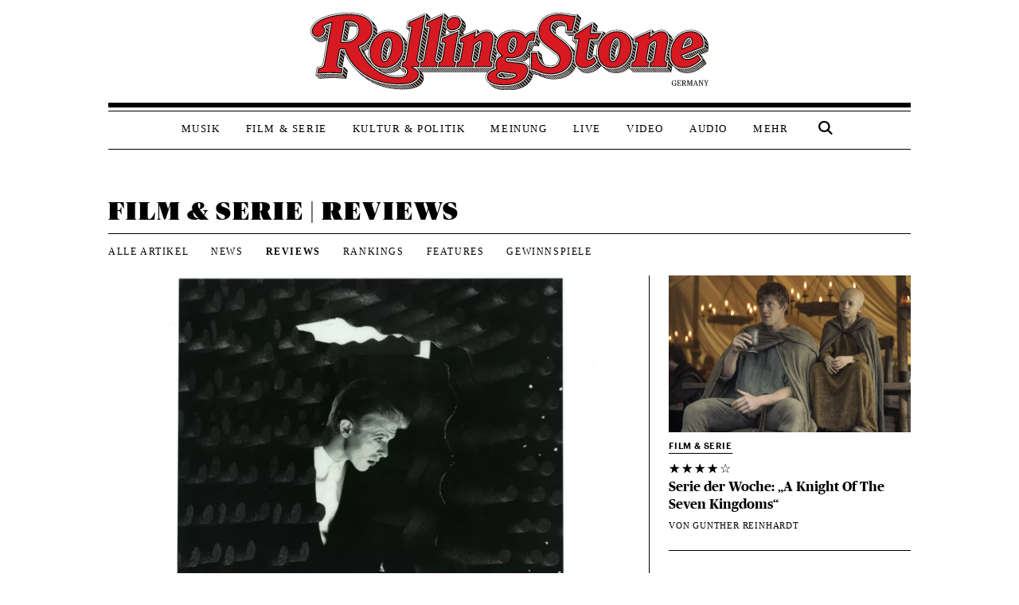

--- FILE ---
content_type: text/html; charset=UTF-8
request_url: https://www.rollingstone.de/film-serie/film-serien-reviews/
body_size: 51314
content:
<!DOCTYPE html>
<html lang="de-DE">

<head>
    <meta charset="UTF-8">
    <meta name="viewport" content="width=device-width, initial-scale=1">
    <meta http-equiv="X-UA-Compatible" content="IE=edge">
    <link rel="profile" href="http://gmpg.org/xfn/11">
    <link rel="stylesheet" type="text/css" href="//cdn.jsdelivr.net/npm/slick-carousel@1.8.1/slick/slick.css" />
    <!-- <script src="https://kit.fontawesome.com/c54d711b5b.js" crossorigin="anonymous"></script> -->
    <!-- <script src="https://code.jquery.com/jquery-3.6.0.min.js" integrity="sha256-/xUj+3OJU5yExlq6GSYGSHk7tPXikynS7ogEvDej/m4=" crossorigin="anonymous"></script>
    <script src="https://cdn.jsdelivr.net/npm/bootstrap@5.1.3/dist/js/bootstrap.bundle.min.js" integrity="sha384-ka7Sk0Gln4gmtz2MlQnikT1wXgYsOg+OMhuP+IlRH9sENBO0LRn5q+8nbTov4+1p" crossorigin="anonymous"></script>
    <script type="text/javascript" src="//cdn.jsdelivr.net/npm/slick-carousel@1.8.1/slick/slick.min.js"></script> -->

    <link rel="stylesheet" href="https://www.rollingstone.de/wp-content/themes/RS-Theme-2023/inc/assets/css/slick.css">
     <link rel="stylesheet" href="https://www.rollingstone.de/wp-content/themes/RS-Theme-2023/inc/assets/css/slick-theme.css">
     <script src="https://www.rollingstone.de/wp-content/themes/RS-Theme-2023/inc/assets/js/jquery-3.6.0.min.js"></script>
     <script src="https://www.rollingstone.de/wp-content/themes/RS-Theme-2023/inc/assets/js/bootstrap-5.1.3.bundle.min.js"></script>
     <script src="https://www.rollingstone.de/wp-content/themes/RS-Theme-2023/inc/assets/js/slick.min.js"></script>
    
    <!-- Script https://resources-production.la.welt.de/loader/la-loader-default.js blocked until consent is given -->
<script type="text/javascript">
            if (typeof window.rs_blocked_scripts === "undefined") {
                window.rs_blocked_scripts = [];
            }
            window.rs_blocked_scripts.push({
                blocked_src: "https://resources-production.la.welt.de/loader/la-loader-default.js",
                category: "advertising",
                id: "interactive-tools-js",
                async: true
            });
        </script>

    <!-- <script type='text/javascript' src="https://www.rollingstone.de/wp-content/themes/RS-Theme-2023/main.js"></script> -->
    <!-- <script src="https://cdn.bitmovin.com/player/web/8/bitmovinplayer.js" type="text/javascript"></script> -->
            <script type="text/javascript" id="rs-contentpass-script-blocker">
        (function() {
            
            if (window.rs_consent_given === true) {
                return;
            }
            
            window.rs_check_consent_status = function() {
                try {
                    if (localStorage.getItem('_sp_v1_consent')) {
                        return true;
                    }
                    
                    // Check for Sourcepoint consent in localStorage
                    try {
                        var spConsentData = localStorage.getItem('_sp_user_consent_33834');
                        if (spConsentData) {
                            var consentData = JSON.parse(spConsentData);
                            
                            // Check if user has consented to all purposes (full consent)
                            if (consentData && consentData.gdpr && consentData.gdpr.consentStatus && 
                                consentData.gdpr.consentStatus.consentedAll === true) {
                                console.log('[RS Script Blocker] Full consent detected (consentedAll=true)');
                                return true;
                            }
                            
                            // If not full consent, check for specific ad-related consent
                            if (consentData && consentData.gdpr && consentData.gdpr.grants) {
                                // Ad-related purpose IDs (based on consent_cookie.doc analysis)
                                // These IDs correspond to advertising-related purposes
                                var adRelatedPurposeIds = [
                                    '68376c7807181a682b59bbce', // Create profiles for personalised advertising
                                    '68376c7807181a682b59bc78', // Select personalised advertising
                                    '68376c7807181a682b59bf8c', // Create a personalised ads profile
                                    '68376c7807181a682b59c422', // Select basic ads
                                    '68376c7907181a682b59c847'  // Measure ad performance
                                ];
                                
                                // Check for ad-related purpose grants
                                var hasAdConsent = false;
                                
                                // Check if any vendor has ad-related purpose grants
                                for (var vendorId in consentData.gdpr.grants) {
                                    var vendor = consentData.gdpr.grants[vendorId];
                                    
                                    // Skip if vendor has no purpose grants
                                    if (!vendor.purposeGrants) continue;
                                    
                                    // Check if any ad-related purpose is granted
                                    for (var i = 0; i < adRelatedPurposeIds.length; i++) {
                                        var purposeId = adRelatedPurposeIds[i];
                                        if (vendor.purposeGrants[purposeId] === true) {
                                            console.log('[RS Script Blocker] Ad-related purpose consent found for purpose:', purposeId);
                                            hasAdConsent = true;
                                            break;
                                        }
                                    }
                                    
                                    if (hasAdConsent) break;
                                }
                                
                                if (hasAdConsent) {
                                    console.log('[RS Script Blocker] Ad-related consent found in localStorage');
                                    return true;
                                }
                            }
                        }
                    } catch (e) {
                        console.error('[RS Script Blocker] Error checking _sp_user_consent_33834:', e);
                    }
                    
                    var cpToken = localStorage.getItem('cp_token') || localStorage.getItem('cp.token');
                    if (cpToken && cpToken.split('.').length === 3) {
                        return true;
                    }
                    
                    if (sessionStorage.getItem('rs_consent_given') === 'true') {
                        return true;
                    }

                    
                } catch (e) {
                    console.log('Error', 'Error checking consent', e);
                }
                
                return false;
            };
            
            // Create a debug logger for ContentPass SDK calls
            window.rs_cp_debug_logger = {
                calls: [],
                maxCalls: 50,
                logCall: function(command, args) {
                    try {
                        this.calls.push({
                            command: command,
                            args: args,
                            timestamp: new Date().toISOString()
                        });
                        
                        if (this.calls.length > this.maxCalls) {
                            this.calls.shift();
                        }
                        
                        if (command === 'authenticate' || command === 'render' || command === 'on') {
                            console.log('ContentPass', 'SDK call observed: ' + command, {
                                args: args,
                                timestamp: new Date().toISOString()
                            });
                        }
                        
                    
                    } catch (e) {
                        console.error('[RS Debug] Error in passive CP monitoring:', e);
                    }
                }
            };
            
            window.rs_cp_observer = new MutationObserver(function(mutations) {
                if (typeof window.cp === 'function' && !window._rs_cp_monitored) {
                    window._rs_cp_monitored = true;
                    
                    document.addEventListener('rsContentPassAuthStatusChanged', function(event) {
                        if (event.detail && typeof event.detail.isAuthenticated === 'boolean') {
                            window.rs_cp_debug_logger.logCall('authStatusChanged', [event.detail.isAuthenticated]);
                        }
                    });
                    
                    window.rs_cp_observer.disconnect();
                }
            });
            
            window.rs_cp_observer.observe(document, { 
                childList: true, 
                subtree: true 
            });
            
            setTimeout(function() {
                if (window.rs_cp_observer) {
                    window.rs_cp_observer.disconnect();
                }
            }, 10000);
            
            function checkExistingConsent() {
                try {
                    function getCookie(name) {
                        var match = document.cookie.match(new RegExp('(^| )' + name + '=([^;]+)'));
                        return match ? match[2] : null;
                    }
                    
                    if (getCookie('rs_consent_given') === 'true') {
                        window.rs_consent_given = true;
                        return 'cmp';
                    }
                    
                    // Check for Sourcepoint CMP consent in localStorage
                    try {
                        var spConsentData = localStorage.getItem('_sp_user_consent_33834');
                        if (spConsentData) {
                            var consentData = JSON.parse(spConsentData);
                            
                            // Check if user has consented to all purposes (full consent)
                            if (consentData && consentData.gdpr && consentData.gdpr.consentStatus && 
                                consentData.gdpr.consentStatus.consentedAll === true) {
                                console.log('[RS Script Blocker] Full consent detected (consentedAll=true)');
                                window.rs_consent_given = true;
                                return 'cmp';
                            }
                            
                            // If not full consent, check for specific ad-related consent
                            if (consentData && consentData.gdpr && consentData.gdpr.grants) {
                                // Ad-related purpose IDs (based on consent_cookie.doc analysis)
                                var adRelatedPurposeIds = [
                                    '68376c7807181a682b59bbce', // Create profiles for personalised advertising
                                    '68376c7807181a682b59bc78', // Select personalised advertising
                                    '68376c7807181a682b59bf8c', // Create a personalised ads profile
                                    '68376c7807181a682b59c422', // Select basic ads
                                    '68376c7907181a682b59c847'  // Measure ad performance
                                ];
                                
                                // Check for ad-related purpose grants
                                var hasAdConsent = false;
                                
                                // Check if any vendor has ad-related purpose grants
                                for (var vendorId in consentData.gdpr.grants) {
                                    var vendor = consentData.gdpr.grants[vendorId];
                                    
                                    // Skip if vendor has no purpose grants
                                    if (!vendor.purposeGrants) continue;
                                    
                                    // Check if any ad-related purpose is granted
                                    for (var i = 0; i < adRelatedPurposeIds.length; i++) {
                                        var purposeId = adRelatedPurposeIds[i];
                                        if (vendor.purposeGrants[purposeId] === true) {
                                            console.log('[RS Script Blocker] Ad-related purpose consent found for purpose:', purposeId);
                                            hasAdConsent = true;
                                            break;
                                        }
                                    }
                                    
                                    if (hasAdConsent) break;
                                }
                                
                                if (hasAdConsent) {
                                    console.log('[RS Script Blocker] Ad-related consent found in localStorage');
                                    window.rs_consent_given = true;
                                    return 'cmp';
                                }
                            }
                        }
                    } catch (e) {
                        console.error('[RS Script Blocker] Error parsing _sp_user_consent_33834 from localStorage:', e);
                    }
                    
                    if (sessionStorage.getItem('rs_consent_given') === 'true') {
                        window.rs_consent_given = true;
                        return 'cmp';
                    }
                    
                    var urlParams = new URLSearchParams(window.location.search);
                    if (urlParams.get('rs_force_consent') === 'true') {
                        window.rs_consent_given = true;
                        return 'cmp';
                    }
                    
                    var cpToken = localStorage.getItem('cp_token') || localStorage.getItem('cp.token');
                    if (cpToken && cpToken.split('.').length === 3) {
                        window.rs_cp_authenticated = true;
                        return 'contentpass';
                    }
                    
                    if (sessionStorage.getItem('rs_cp_authenticated') === 'true') {
                        window.rs_cp_authenticated = true;
                        return 'contentpass';
                    }
                } catch (e) {
                    console.error('[RS Script Blocker] Error checking existing consent:', e);
                }
                
                return false;
            }
            
            window.rs_consent_given = window.rs_consent_given || false;
            window.rs_cp_authenticated = window.rs_cp_authenticated || false;
            
            var consentStatus = checkExistingConsent();
            
            if (consentStatus === 'cmp') {
                window.rs_consent_given = true;
                window.rs_monitoring_mode = true;
                return;
            } 
            else if (consentStatus === 'contentpass') {
                window.rs_cp_authenticated = true;
                window.rs_monitoring_mode = false;
            } 
            else {
                window.rs_monitoring_mode = false;
            }
            
            window.RSScriptBlocker = {
                initialized: true,
                blockedRequests: [],
                blockedDomains: [],
                whitelistedDomains: ["rollingstone.de","cdn.privacy-mgmt.com","privacy-mgmt.com","localhost","stage.rollingstone.de","tags.tiqcdn.com","assets.adobedtm.com"],
                originalFunctions: {
                    createElement: document.createElement,
                    appendChild: Element.prototype.appendChild,
                    insertBefore: Element.prototype.insertBefore,
                    fetch: window.fetch,
                    open: XMLHttpRequest.prototype.open,
                    Image: window.Image
                }
            };

            window.rs_blocked_scripts = window.rs_blocked_scripts || [];
            window.rs_consent_given = window.rs_consent_given || false;
            window.rs_blocking_start_time = new Date().getTime();
            
            window.rs_monitor_consent = function() {
                if (!window.rs_consent_given && typeof window.__tcfapi === 'function') {
                    try {
                        if (!window.rs_tcfapi_in_progress) {
                            window.rs_tcfapi_in_progress = true;
                            window.__tcfapi('getTCData', 2, function(tcData, success) {
                                window.rs_tcfapi_in_progress = false;
                                if (success && (tcData.eventStatus === 'tcloaded' || tcData.eventStatus === 'useractioncomplete')) {
                                    if (tcData.purpose && tcData.purpose.consents && tcData.purpose.consents[1]) {
                                        window.rs_consent_given = true;
                                        window.rs_load_blocked_scripts(['all']);
                                    }
                                }
                            });
                        }
                    } catch (e) {
                        window.rs_tcfapi_in_progress = false;
                    }
                }
                
                var cpToken = localStorage.getItem('cp_token') || localStorage.getItem('cp.token');
                if (cpToken && cpToken.split('.').length === 3) {
                    window.rs_load_blocked_scripts(['content']);
                }
                
                if (sessionStorage.getItem('rs_consent_given') === 'true') {
                    window.rs_load_blocked_scripts(['all']);
                }
            };
            
         /*    window.rs_monitor_consent();
            window.rs_consent_monitor_interval = setInterval(window.rs_monitor_consent, 500);
            
            setTimeout(function() {
                if (window.rs_consent_monitor_interval) {
                    clearInterval(window.rs_consent_monitor_interval);
                    console.log('[RS Script Blocker] Stopped consent monitoring after timeout');
                }
            }, 30000); */
            
            // Initialize categorized blocking patterns
            window.RSScriptBlocker.blockingPatterns = {
                all: ["https:\/\/functions.adnami.io\/api\/macro\/adsm.macro.rollingstone.de.js","https:\/\/macro.adnami.io\/macro\/gen\/adsm.macro.rmb.js","https:\/\/iqdigital-cdn.relevant-digital.com\/static\/tags\/67db0d51682253cc4e3e1dc6.js","https:\/\/iqdigital.demdex.net\/id","https:\/\/sync.mathtag.com\/sync\/img","https:\/\/acdn.adnxs.com\/ast\/ast.js","https:\/\/cm.everesttech.net\/cm\/dd","https:\/\/ib.adnxs.com\/getuid","https:\/\/ads.pubmatic.com\/AdServer\/js\/pwt\/","https:\/\/cm.g.doubleclick.net\/pixel","https:\/\/cdn.id5-sync.com\/api\/1.0\/id5-api.js","https:\/\/5baf1288cf.dl8.me","https:\/\/t.pubmatic.com\/wl","https:\/\/ad.linksynergy.com","https:\/\/adobedc.demdex.net\/ee\/v1\/identity\/acquire","https:\/\/match.adsrvr.org\/track\/cmf\/generic","https:\/\/dpm.demdex.net\/ibs:dpid=","https:\/\/s3.eu-central-1.amazonaws.com\/prod.iqdcontroller.iqdigital","https:\/\/www.google.com","https:\/\/play.google.com","https:\/\/magic.cool-captcha.de","https:\/\/playlist.megaphone.fm\/","https:\/\/playlist.megaphone.fm\/assets\/application-","https:\/\/player.megaphone.fm\/playlist\/","playlist.megaphone.fm","player.megaphone.fm","https:\/\/o22381.ingest.us.sentry.io","https:\/\/gew1-spclient.spotify.com\/","https:\/\/apresolve.spotify.com\/","https:\/\/open.spotify.com\/","https:\/\/embed-cdn.spotifycdn.com\/","https:\/\/player.simplecast.com","https:\/\/cdn.greenvideo.io\/players\/gv.js","https:\/\/cdn.greenvideo.io\/adapter\/player\/","https:\/\/embeds.greenvideo.io\/cv\/","https:\/\/media-api-prod.greenvideo.io\/api\/v1\/content\/","https:\/\/5baf1288cf.dl8.me\/","https:\/\/nextgen.kajomigenerator.de\/static\/js\/app_kajomi_helper.js","https:\/\/nextgen.kajomigenerator.de\/static\/js\/app_kajomi_iframe.js","https:\/\/asmusik.kjm6.de\/l\/867de433-316d-467e-a964-0e3cc4d14a3f.html","https:\/\/asmusik.kjm6.de\/l\/e2df3861-af53-49e2-8856-41cd5b130cbc.html","nextgen.kajomigenerator.de","kajomigenerator.de","kjm6.de","https:\/\/resources-production.la.welt.de\/loader\/la-loader-default.js","https:\/\/resources-production.la.welt.de\/loader\/la-commons.js","https:\/\/resources-production.la.welt.de\/la-hyper\/la-hyper.js","resources-production.la.welt.de","https:\/\/player.podigee-cdn.net","https:\/\/freiwillige-filmkontrolle.podigee.io","https:\/\/www.youtube.com","https:\/\/www.youtube.com\/embed\/","https:\/\/youtube.com","https:\/\/youtube.com\/embed\/","https:\/\/youtu.be","https:\/\/jnn-pa.googleapis.com","https:\/\/www.gstatic.com","https:\/\/widgets.outbrain.com\/outbrain.js","https:\/\/widgets.outbrain.com\/nanoWidget\/externals\/topics\/topics.html","https:\/\/widget-pixels.outbrain.com\/widget\/detect\/px.gif","tcheck.outbrainimg.com","mv.outbrain.com"],
                advertising: ["https:\/\/functions.adnami.io\/api\/macro\/adsm.macro.rollingstone.de.js","https:\/\/macro.adnami.io\/macro\/gen\/adsm.macro.rmb.js","https:\/\/iqdigital-cdn.relevant-digital.com\/static\/tags\/67db0d51682253cc4e3e1dc6.js","https:\/\/iqdigital.demdex.net\/id","https:\/\/sync.mathtag.com\/sync\/img","https:\/\/acdn.adnxs.com\/ast\/ast.js","https:\/\/cm.everesttech.net\/cm\/dd","https:\/\/ib.adnxs.com\/getuid","https:\/\/ads.pubmatic.com\/AdServer\/js\/pwt\/","https:\/\/cm.g.doubleclick.net\/pixel","https:\/\/cdn.id5-sync.com\/api\/1.0\/id5-api.js","https:\/\/5baf1288cf.dl8.me","https:\/\/t.pubmatic.com\/wl","https:\/\/ad.linksynergy.com","https:\/\/adobedc.demdex.net\/ee\/v1\/identity\/acquire","https:\/\/match.adsrvr.org\/track\/cmf\/generic","https:\/\/dpm.demdex.net\/ibs:dpid=","https:\/\/s3.eu-central-1.amazonaws.com\/prod.iqdcontroller.iqdigital","https:\/\/www.google.com","https:\/\/play.google.com","https:\/\/magic.cool-captcha.de","https:\/\/playlist.megaphone.fm\/","https:\/\/playlist.megaphone.fm\/assets\/application-","https:\/\/player.megaphone.fm\/playlist\/","playlist.megaphone.fm","player.megaphone.fm","https:\/\/o22381.ingest.us.sentry.io","https:\/\/gew1-spclient.spotify.com\/","https:\/\/apresolve.spotify.com\/","https:\/\/open.spotify.com\/","https:\/\/embed-cdn.spotifycdn.com\/","https:\/\/player.simplecast.com","https:\/\/cdn.greenvideo.io\/players\/gv.js","https:\/\/cdn.greenvideo.io\/adapter\/player\/","https:\/\/embeds.greenvideo.io\/cv\/","https:\/\/media-api-prod.greenvideo.io\/api\/v1\/content\/","https:\/\/5baf1288cf.dl8.me\/","https:\/\/nextgen.kajomigenerator.de\/static\/js\/app_kajomi_helper.js","https:\/\/nextgen.kajomigenerator.de\/static\/js\/app_kajomi_iframe.js","https:\/\/asmusik.kjm6.de\/l\/867de433-316d-467e-a964-0e3cc4d14a3f.html","https:\/\/asmusik.kjm6.de\/l\/e2df3861-af53-49e2-8856-41cd5b130cbc.html","nextgen.kajomigenerator.de","kajomigenerator.de","kjm6.de","https:\/\/resources-production.la.welt.de\/loader\/la-loader-default.js","https:\/\/resources-production.la.welt.de\/loader\/la-commons.js","https:\/\/resources-production.la.welt.de\/la-hyper\/la-hyper.js","resources-production.la.welt.de","https:\/\/player.podigee-cdn.net","https:\/\/freiwillige-filmkontrolle.podigee.io","https:\/\/www.youtube.com","https:\/\/www.youtube.com\/embed\/","https:\/\/youtube.com","https:\/\/youtube.com\/embed\/","https:\/\/youtu.be","https:\/\/jnn-pa.googleapis.com","https:\/\/www.gstatic.com","https:\/\/widgets.outbrain.com\/outbrain.js","https:\/\/widgets.outbrain.com\/nanoWidget\/externals\/topics\/topics.html","https:\/\/widget-pixels.outbrain.com\/widget\/detect\/px.gif","tcheck.outbrainimg.com","mv.outbrain.com"],
                content: []            };
            
            window.RSScriptBlocker.blockedDomains = [];
            window.RSScriptBlocker.domainCategories = {};
            
            function processPatterns(patterns, category) {
                patterns.forEach(function(pattern) {
                    try {
                        var domain = pattern;
                        
                        if (domain.indexOf('://') !== -1) {
                            domain = domain.split('://')[1];
                        }
                        
                        if (domain.indexOf('/') !== -1) {
                            domain = domain.split('/')[0];
                        }
                        if (domain.indexOf('/') !== -1) {
                            domain = domain.split('/')[0];
                        }
                        
                        if (window.RSScriptBlocker.blockedDomains.indexOf(domain) === -1) {
                            window.RSScriptBlocker.blockedDomains.push(domain);
                        }
                        
                        window.RSScriptBlocker.domainCategories[domain] = category;
                    } catch (e) {
                        console.error('[RS Script Blocker] Error processing pattern:', pattern, e);
                    }
                });
            }
            
            processPatterns(window.RSScriptBlocker.blockingPatterns.advertising, 'advertising');
            processPatterns(window.RSScriptBlocker.blockingPatterns.content, 'content');
            
            function extractDomain(url) {
                if (!url) return null;
                
                try {
                    if (url.indexOf('//') === 0) {
                        url = window.location.protocol + url;
                    } else if (url.indexOf('/') === 0) {
                        return window.location.hostname; // Same-origin request
                    }
                    
                    var domain = url;
                    
                    if (domain.indexOf('://') !== -1) {
                        domain = domain.split('://')[1];
                    }
                    
                    if (domain.indexOf('/') !== -1) {
                        domain = domain.split('/')[0];
                    }
                    
                    if (domain.indexOf(':') !== -1) {
                        domain = domain.split(':')[0];
                    }
                    
                    return domain;
                    if (domain.indexOf(':') !== -1) {
                        domain = domain.split(':')[0];
                    }
                    
                    return domain;
                } catch (e) {
                    return null;
                }
            }
            
            function shouldBlockDomain(domain) {
                if (!domain) return false;
                
                for (var i = 0; i < window.RSScriptBlocker.whitelistedDomains.length; i++) {
                    var whitelistedDomain = window.RSScriptBlocker.whitelistedDomains[i];
                    if (domain === whitelistedDomain || domain.endsWith('.' + whitelistedDomain)) {
                        return false;
                    }
                }
                
                var isBlockedDomain = false;
                var domainCategory = null;
                
                for (var i = 0; i < window.RSScriptBlocker.blockedDomains.length; i++) {
                    var blockedDomain = window.RSScriptBlocker.blockedDomains[i];
                    if (domain === blockedDomain || domain.endsWith('.' + blockedDomain)) {
                        isBlockedDomain = true;
                        domainCategory = getDomainCategory(domain);
                        break;
                    }
                }
                
                if (!isBlockedDomain) {
                    return false;
                }
                
                if (window.rs_consent_given) {
                    return false;
                }
                
                if (window.rs_cp_authenticated) {
                    return domainCategory === 'advertising';
                }
                
                return true;
            }
            
            function getDomainCategory(domain) {

                if (!domain) {
                        return 'advertising';
                    }
                    
                if (window.RSScriptBlocker.domainCategories[domain]) {
                    return window.RSScriptBlocker.domainCategories[domain];
                }
                
                for (var blockedDomain in window.RSScriptBlocker.domainCategories) {
                    if (domain.endsWith('.' + blockedDomain) || domain.indexOf(blockedDomain) !== -1) {
                        return window.RSScriptBlocker.domainCategories[blockedDomain];
                    }
                }
                
                /* if (domain.indexOf('megaphone.fm') !== -1 || 
                    domain.indexOf('greenvideo.io') !== -1 || 
                    domain.indexOf('kajomi') !== -1 || 
                    domain.indexOf('kjm6.de') !== -1 || 
                    domain.indexOf('la.welt.de') !== -1) {
                    return 'advertising';
                } */
                return 'advertising';
            }
            
            var originalCreateElement = document.createElement;
            document.createElement = function() {
                var element = originalCreateElement.apply(document, arguments);
                var tagName = arguments[0] && arguments[0].toLowerCase();
                
                if (tagName === 'script') {
                    var originalSetAttribute = element.setAttribute;
                    
                    element.setAttribute = function(name, value) {
                        if (name.toLowerCase() === 'src') {
                            var domain = extractDomain(value);
                            
                            if (domain && shouldBlockDomain(domain)) {
                                var category = getDomainCategory(domain);
                                
                                window.RSScriptBlocker.blockedRequests.push({
                                    type: 'script',
                                    url: value,
                                    domain: domain,
                                    category: category,
                                    timestamp: new Date().getTime()
                                });
                                
                                originalSetAttribute.call(this, 'data-rs-src', value);
                                originalSetAttribute.call(this, 'data-rs-blocked', 'true');
                                originalSetAttribute.call(this, 'data-rs-category', category);
                                originalSetAttribute.call(this, 'data-rs-pattern', domain);
                                originalSetAttribute.call(this, 'type', 'text/plain');
                                
                                element.blocked_src = value;
                                element.blocked_time = new Date().getTime();
                                window.rs_blocked_scripts.push(element);
                                
                                return;
                            }
                        }
                        
                        return originalSetAttribute.apply(this, arguments);
                    };
                    
                    var initialSrc = element.getAttribute('src');
                    if (initialSrc) {
                        var domain = extractDomain(initialSrc);
                        
                        if (domain && shouldBlockDomain(domain)) {
                            var category = getDomainCategory(domain);
                            
                            window.RSScriptBlocker.blockedRequests.push({
                                type: 'script-initial-src',
                                url: initialSrc,
                                domain: domain,
                                category: category,
                                timestamp: new Date().getTime()
                            });
                            
                            element.setAttribute('data-rs-src', initialSrc);
                            element.setAttribute('data-rs-blocked', 'true');
                            element.setAttribute('data-rs-category', category);
                            element.setAttribute('data-rs-pattern', domain);
                            element.setAttribute('type', 'text/plain');
                            element.blocked_src = initialSrc;
                            element.blocked_time = new Date().getTime();
                            window.rs_blocked_scripts.push(element);
                        }
                    }
                }
                
                return element;
            };
            
            Element.prototype.appendChild = function(node) {
                if (node.nodeName && node.nodeName.toLowerCase() === 'script') {
                    var src = node.getAttribute('src') || node.src;
                    if (src) {
                        var domain = extractDomain(src);
                        if (domain && shouldBlockDomain(domain) && !window.rs_consent_given) {
                            var category = getDomainCategory(domain);
                            
                            window.RSScriptBlocker.blockedRequests.push({
                                type: 'script-append',
                                url: src,
                                domain: domain,
                                category: category,
                                timestamp: new Date().getTime()
                            });
                            node.setAttribute('data-rs-src', src);
                            node.setAttribute('data-rs-blocked', 'true');
                            node.setAttribute('data-rs-category', category);
                            node.setAttribute('data-rs-pattern', domain);
                            node.removeAttribute('src');
                            node.setAttribute('type', 'text/plain');
                            node.blocked_src = src;
                            node.blocked_time = new Date().getTime();
                            window.rs_blocked_scripts.push(node);
                        }
                    } else {
                        // Skip blocking for Yoast SEO schema.org structured data
                        var nodeClass = node.getAttribute('class') || '';
                        var nodeType = node.getAttribute('type') || '';
                        var isYoastSchema = nodeClass.indexOf('yoast-schema-graph') !== -1 || 
                                          nodeType === 'application/ld+json';
                        
                        if (isYoastSchema) {
                            // Don't block Yoast schema - it's essential for SEO
                            return window.RSScriptBlocker.originalFunctions.appendChild.call(this, node);
                        }
                        
                        var scriptContent = node.textContent || node.innerText || '';
                        var containsBlockedDomain = false;
                        var blockedDomain = null;
                        
                        for (var i = 0; i < window.RSScriptBlocker.blockedDomains.length; i++) {
                            var domain = window.RSScriptBlocker.blockedDomains[i];
                            if (scriptContent.indexOf(domain) !== -1) {
                                containsBlockedDomain = true;
                                blockedDomain = domain;
                                break;
                            }
                        }
                        
                        // Get the category for this domain
                        var category = getDomainCategory(blockedDomain);

                        // Check if we should block based on consent and authentication
                        // For 'content' category, also check ContentPass authentication
                        var shouldBlock = !window.rs_consent_given && 
                            !(category === 'content' && window.rs_cp_authenticated === true);

                        if (containsBlockedDomain && shouldBlock) {
                            var category = getDomainCategory(blockedDomain);
                            window.RSScriptBlocker.blockedRequests.push({
                                type: 'inline-script',
                                domain: blockedDomain,
                                category: category,
                                timestamp: new Date().getTime()
                            });
                            node.setAttribute('data-rs-original-content', scriptContent);
                            node.setAttribute('data-rs-blocked', 'true');
                            node.setAttribute('data-rs-category', category);
                            node.setAttribute('data-rs-pattern', blockedDomain);
                            node.setAttribute('type', 'text/plain');
                            node.textContent = '/* Blocked inline script referencing ' + blockedDomain + ' */';
                            node.blocked_content = scriptContent;
                            node.blocked_time = new Date().getTime();
                            window.rs_blocked_scripts.push(node);
                        }
                    }
                }
                return window.RSScriptBlocker.originalFunctions.appendChild.call(this, node);
            };
            
            // Override insertBefore to prevent blocked scripts from executing
            Element.prototype.insertBefore = function(node, referenceNode) {
                if (node.nodeName && node.nodeName.toLowerCase() === 'script') {
                    var src = node.getAttribute('src') || node.src;
                    if (src) {
                        var domain = extractDomain(src);
                        if (domain && shouldBlockDomain(domain) && !window.rs_consent_given) {
                            var category = getDomainCategory(domain);
                            
                            window.RSScriptBlocker.blockedRequests.push({
                                type: 'script-insert',
                                url: src,
                                domain: domain,
                                category: category,
                                timestamp: new Date().getTime()
                            });
                            
                            node.setAttribute('data-rs-src', src);
                            node.setAttribute('data-rs-blocked', 'true');
                            node.setAttribute('data-rs-category', category);
                            node.setAttribute('data-rs-pattern', domain);
                            node.removeAttribute('src');
                            node.setAttribute('type', 'text/plain');
                            node.blocked_src = src;
                            node.blocked_time = new Date().getTime();
                            window.rs_blocked_scripts.push(node);
                        }
                    } else {
                        // Skip blocking for Yoast SEO schema.org structured data
                        var nodeClass = node.getAttribute('class') || '';
                        var nodeType = node.getAttribute('type') || '';
                        var isYoastSchema = nodeClass.indexOf('yoast-schema-graph') !== -1 || 
                                          nodeType === 'application/ld+json';
                        
                        if (isYoastSchema) {
                            // Don't block Yoast schema - it's essential for SEO
                            return window.RSScriptBlocker.originalFunctions.insertBefore.call(this, node, referenceNode);
                        }
                        
                        var scriptContent = node.textContent || node.innerText || '';
                        var containsBlockedDomain = false;
                        var blockedDomain = null;
                        
                        for (var i = 0; i < window.RSScriptBlocker.blockedDomains.length; i++) {
                            var domain = window.RSScriptBlocker.blockedDomains[i];
                            if (scriptContent.indexOf(domain) !== -1) {
                                containsBlockedDomain = true;
                                blockedDomain = domain;
                                break;
                            }
                        }
                        
                        var category = getDomainCategory(blockedDomain);

                        // Check if we should block based on consent and authentication
                        // For 'content' category, also check ContentPass authentication
                        var shouldBlock = !window.rs_consent_given && 
                            !(category === 'content' && window.rs_cp_authenticated === true);

                        if (containsBlockedDomain && shouldBlock) {
                            
                            window.RSScriptBlocker.blockedRequests.push({
                                type: 'inline-script',
                                domain: blockedDomain,
                                category: category,
                                timestamp: new Date().getTime()
                            });
                            
                            node.setAttribute('data-rs-original-content', scriptContent);
                            node.setAttribute('data-rs-blocked', 'true');
                            node.setAttribute('data-rs-category', category);
                            node.setAttribute('data-rs-pattern', blockedDomain);
                            node.setAttribute('type', 'text/plain');
                            node.textContent = '/* Blocked inline script referencing ' + blockedDomain + ' */';
                            node.blocked_content = scriptContent;
                            node.blocked_time = new Date().getTime();
                            window.rs_blocked_scripts.push(node);
                        }
                    }
                }
                return window.RSScriptBlocker.originalFunctions.insertBefore.call(this, node, referenceNode);
            };
            
            // Override XMLHttpRequest to block network requests to blocked domains
            XMLHttpRequest.prototype.open = function() {
                var args = Array.prototype.slice.call(arguments);
                var method = args[0];
                var url = args[1];
                
                if (url) {
                    var domain = extractDomain(url);
                    if (domain && shouldBlockDomain(domain) && !window.rs_consent_given) {
                        var category = getDomainCategory(domain);
                        
                        window.RSScriptBlocker.blockedRequests.push({
                            type: 'xhr',
                            url: url,
                            method: method,
                            domain: domain,
                            category: category,
                            timestamp: new Date().getTime()
                        });
                        args[1] = 'about:blank';
                        this._blockedUrl = url;
                        this._blockedDomain = domain;
                        this._blockedCategory = category;
                    }
                }
                return window.RSScriptBlocker.originalFunctions.open.apply(this, args);
            };
            
            var originalSend = XMLHttpRequest.prototype.send;
            XMLHttpRequest.prototype.send = function() {
                if (this._blockedUrl) {
                    var xhr = this;
                    var originalOnReadyStateChange = xhr.onreadystatechange;
                    var originalOnLoad = xhr.onload;
                    var originalOnError = xhr.onerror;
                    xhr.onreadystatechange = function() {
                        if (originalOnReadyStateChange) {
                            try {
                                originalOnReadyStateChange.apply(xhr, arguments);
                            } catch (e) {
                                console.error('[RS Script Blocker] Error in blocked XHR onreadystatechange:', e);
                            }
                        }
                    };
                    
                    xhr.onload = function() {
                        if (originalOnLoad) {
                            try {
                                originalOnLoad.apply(xhr, arguments);
                            } catch (e) {
                                console.error('[RS Script Blocker] Error in blocked XHR onload handler:', e);
                            }
                        }
                    };
                    
                    xhr.onerror = function() {
                        console.logError('XHR', 'Suppressed error for blocked XHR', {
                            url: xhr._blockedUrl || 'unknown'
                        });
                    };
                    
                    setTimeout(function() {
                        Object.defineProperty(xhr, 'readyState', {get: function() { return 4; }});
                        Object.defineProperty(xhr, 'status', {get: function() { return 200; }});
                        Object.defineProperty(xhr, 'responseText', {get: function() { return '/* Blocked by RS Script Blocker */'; }});
                        Object.defineProperty(xhr, 'responseXML', {get: function() { return null; }});
                        
                        if (xhr.onreadystatechange) xhr.onreadystatechange();
                        if (xhr.onload) xhr.onload();
                    }, 10);
                    return;
                }
                return originalSend.apply(this, arguments);
            };
            
            // Override fetch to block network requests to blocked domains
            window.fetch = function() {
                var args = Array.prototype.slice.call(arguments);
                var input = args[0];
                var options = args[1] || {};
                var url = (typeof input === 'string') ? input : (input && input.url);
                var method = (options.method || (typeof input !== 'string' && input.method) || 'GET').toUpperCase();
                
                if (url) {
                    var domain = extractDomain(url);
                    if (domain && shouldBlockDomain(domain) && !window.rs_consent_given) {
                        var category = getDomainCategory(domain);
                        
                        window.RSScriptBlocker.blockedRequests.push({
                            type: 'fetch',
                            url: url,
                            method: method,
                            domain: domain,
                            category: category,
                            timestamp: new Date().getTime()
                        });
                        var contentType = 'application/javascript';
                        if (url.match(/\.(json|jsonp)($|\?)/i)) {
                            contentType = 'application/json';
                        } else if (url.match(/\.(html|htm)($|\?)/i)) {
                            contentType = 'text/html';
                        } else if (url.match(/\.(xml)($|\?)/i)) {
                            contentType = 'application/xml';
                        } else if (url.match(/\.(jpg|jpeg|png|gif|webp|svg)($|\?)/i)) {
                            contentType = 'image/png';
                            return Promise.resolve(new Response(new Blob(), {
                                status: 200,
                                headers: {'Content-Type': contentType}
                            }));
                        }
                        var responseBody = '/* Blocked by RS Script Blocker */';
                        if (contentType === 'application/json') {
                            responseBody = '{"blocked":true,"message":"Content blocked by RS Script Blocker"}';
                        } else if (contentType === 'text/html') {
                            responseBody = '<!-- Content blocked by RS Script Blocker -->';
                        } else if (contentType === 'application/xml') {
                            responseBody = '<' + '?xml version="1.0" encoding="UTF-8"?' + '><blocked>Content blocked by RS Script Blocker</blocked>';
                        }
                        return Promise.resolve(new Response(responseBody, {
                            status: 200,
                            headers: {'Content-Type': contentType}
                        }));
                    }
                }
                return window.RSScriptBlocker.originalFunctions.fetch.apply(window, args);
            };
            
            // Override Image constructor to block tracking pixels
            window.Image = function() {
                var image = new window.RSScriptBlocker.originalFunctions.Image();
                var originalSetAttribute = image.setAttribute;
                
                image.setAttribute = function(name, value) {
                    if (name.toLowerCase() === 'src') {
                        var domain = extractDomain(value);
                        if (domain && shouldBlockDomain(domain) && !window.rs_consent_given) {
                            var category = getDomainCategory(domain);
                            
                            window.RSScriptBlocker.blockedRequests.push({
                                type: 'image-setAttribute',
                                url: value,
                                domain: domain,
                                category: category,
                                timestamp: new Date().getTime()
                            });
                            originalSetAttribute.call(this, 'data-rs-src', value);
                            originalSetAttribute.call(this, 'data-rs-blocked', 'true');
                            originalSetAttribute.call(this, 'data-rs-category', category);
                            return;
                        }
                    }
                    return originalSetAttribute.apply(this, arguments);
                };
                
                // Check the initial src if it exists
                if (image.src) {
                    var initialSrc = image.src;
                    var domain = extractDomain(initialSrc);
                    
                    if (domain && shouldBlockDomain(domain) && !window.rs_consent_given) {
                        var category = getDomainCategory(domain);
                        
                        window.RSScriptBlocker.blockedRequests.push({
                            type: 'image-initial',
                            url: initialSrc,
                            domain: domain,
                            category: category,
                            timestamp: new Date().getTime()
                        });
                        
                        image.setAttribute('data-rs-src', initialSrc);
                        image.setAttribute('data-rs-blocked', 'true');
                        image.setAttribute('data-rs-category', category);
                        image.setAttribute('data-rs-pattern', domain);
                        image.removeAttribute('src');
                    }
                }
                
                return image;
            };
            
            // Set up MutationObserver to catch dynamically added scripts
            var observer = new MutationObserver(function(mutations) {
                mutations.forEach(function(mutation) {
                    // Process added nodes
                    if (mutation.addedNodes && mutation.addedNodes.length > 0) {
                        for (var i = 0; i < mutation.addedNodes.length; i++) {
                            var node = mutation.addedNodes[i];
                            
                            if (node.nodeName && node.nodeName.toLowerCase() === 'script') {
                                var src = node.getAttribute('src') || node.src;
                                if (src) {
                                    var domain = extractDomain(src);
                                    if (domain && shouldBlockDomain(domain) && !window.rs_consent_given) {
                                        var category = getDomainCategory(domain);
                                        
                                        window.RSScriptBlocker.blockedRequests.push({
                                            type: 'dynamic-script',
                                            url: src,
                                            domain: domain,
                                            category: category,
                                            timestamp: new Date().getTime()
                                        });
                                        
                                        node.setAttribute('data-rs-src', src);
                                        node.setAttribute('data-rs-blocked', 'true');
                                        node.setAttribute('data-rs-category', category);
                                        node.setAttribute('data-rs-pattern', domain);
                                        node.removeAttribute('src');
                                        node.setAttribute('type', 'text/plain');
                                        
                                        node.blocked_src = src;
                                        node.blocked_time = new Date().getTime();
                                        window.rs_blocked_scripts.push(node);
                                    }
                                } else {
                                    // Skip blocking for Yoast SEO schema.org structured data
                                    var nodeClass = node.getAttribute('class') || '';
                                    var nodeType = node.getAttribute('type') || '';
                                    var isYoastSchema = nodeClass.indexOf('yoast-schema-graph') !== -1 || 
                                                      nodeType === 'application/ld+json';
                                    
                                    if (isYoastSchema) {
                                        // Don't block Yoast schema - it's essential for SEO
                                        continue;
                                    }
                                    
                                    var scriptContent = node.textContent || node.innerText || '';
                                    var containsBlockedDomain = false;
                                    var blockedDomain = null;
                                    
                                    for (var j = 0; j < window.RSScriptBlocker.blockedDomains.length; j++) {
                                        var domain = window.RSScriptBlocker.blockedDomains[j];
                                        if (scriptContent.indexOf(domain) !== -1) {
                                            containsBlockedDomain = true;
                                            blockedDomain = domain;
                                            break;
                                        }
                                    }
                                    
                                    var category = getDomainCategory(blockedDomain);

                                    // Check if we should block based on consent and authentication
                                    // For 'content' category, also check ContentPass authentication
                                    var shouldBlock = !window.rs_consent_given && 
                                        !(category === 'content' && window.rs_cp_authenticated === true);

                                    if (containsBlockedDomain && shouldBlock) {
                                        var category = getDomainCategory(blockedDomain);
                                        
                                        window.RSScriptBlocker.blockedRequests.push({
                                            type: 'dynamic-inline-script',
                                            domain: blockedDomain,
                                            category: category,
                                            timestamp: new Date().getTime()
                                        });
                                        
                                        // Store the original content in data attributes
                                        node.setAttribute('data-rs-original-content', scriptContent);
                                        node.setAttribute('data-rs-blocked', 'true');
                                        node.setAttribute('data-rs-category', category);
                                        node.setAttribute('data-rs-pattern', blockedDomain);
                                        node.setAttribute('type', 'text/plain');
                                        
                                        // Check if content appears to be JSON (starts with { or [)
                                        var trimmedContent = scriptContent.trim();
                                        if ((trimmedContent.startsWith('{') && trimmedContent.endsWith('}')) || 
                                            (trimmedContent.startsWith('[') && trimmedContent.endsWith(']'))) {
                                            // For JSON content, preserve structure but make it non-executable
                                            // by wrapping in a JavaScript comment that can be parsed as JSON
                                            node.textContent = trimmedContent;
                                        } else {
                                            // For regular scripts, use comment replacement
                                            node.textContent = '/* Blocked inline script referencing ' + blockedDomain + ' */';
                                        }
                                        
                                        // Add to blocked scripts array for compatibility
                                        node.blocked_content = scriptContent;
                                        node.blocked_time = new Date().getTime();
                                        window.rs_blocked_scripts.push(node);
                                    }
                                }
                            }
                            // Check if the node is an iframe element
                            else if (node.nodeName && node.nodeName.toLowerCase() === 'iframe') {
                                // Check if it has a src attribute
                                var src = node.getAttribute('src') || node.src;
                                if (src) {
                                    var domain = extractDomain(src);
                                    if (domain && shouldBlockDomain(domain) && !window.rs_consent_given) {
                                        var category = getDomainCategory(domain);
                                        
                                        window.RSScriptBlocker.blockedRequests.push({
                                            type: 'iframe',
                                            url: src,
                                            domain: domain,
                                            category: category,
                                            timestamp: new Date().getTime()
                                        });
                                        
                                        // Store the original src in data attributes
                                        node.setAttribute('data-rs-src', src);
                                        node.setAttribute('data-rs-blocked', 'true');
                                        node.setAttribute('data-rs-category', category);
                                        node.setAttribute('data-rs-pattern', domain);
                                        
                                        // Get original dimensions if available
                                        var originalWidth = node.getAttribute('width') || node.style.width || '100%';
                                        var originalHeight = node.getAttribute('height') || node.style.height || '150px';
                                        
                                        // Simply remove the src attribute to prevent loading
                                        node.removeAttribute('src');
                                        
                                        // Preserve original dimensions
                                        node.style.width = originalWidth;
                                        node.style.height = originalHeight;
                                        node.style.maxWidth = '100%';
                                        
                                        // Create a placeholder container
                                        var placeholderContainer = document.createElement('div');
                                        placeholderContainer.style.display = 'flex';
                                        placeholderContainer.style.flexDirection = 'column';
                                        placeholderContainer.style.alignItems = 'center';
                                        placeholderContainer.style.justifyContent = 'center';
                                        placeholderContainer.style.backgroundColor = '#f8f8f8';
                                        placeholderContainer.style.border = '1px dashed #ccc';
                                        placeholderContainer.style.padding = '20px';
                                        placeholderContainer.style.color = '#666';
                                        placeholderContainer.style.fontFamily = 'sans-serif';
                                        placeholderContainer.style.textAlign = 'center';
                                        placeholderContainer.style.width = '100%';
                                        placeholderContainer.style.height = '100%';
                                        placeholderContainer.style.boxSizing = 'border-box';
                                        
                                        // Create a title for the blocked content
                                        var placeholderTitle = document.createElement('div');
                                        placeholderTitle.style.fontWeight = 'bold';
                                        placeholderTitle.style.marginBottom = '10px';
                                        placeholderTitle.textContent = 'Content Blocked';
                                        placeholderContainer.appendChild(placeholderTitle);
                                        
                                        // Create a text node with the blocked message
                                        var placeholderText = document.createElement('div');
                                        placeholderText.textContent = 'Content from ' + domain + ' is blocked until consent is given';
                                        placeholderContainer.appendChild(placeholderText);
                                        
                                        // Add a button to reload the page if consent is already given but page hasn't reloaded
                                        if (window.rs_consent_given) {
                                            var reloadButton = document.createElement('button');
                                            reloadButton.textContent = 'Reload Page to View Content';
                                            reloadButton.style.marginTop = '10px';
                                            reloadButton.style.padding = '5px 10px';
                                            reloadButton.style.backgroundColor = '#007bff';
                                            reloadButton.style.color = 'white';
                                            reloadButton.style.border = 'none';
                                            reloadButton.style.borderRadius = '3px';
                                            reloadButton.style.cursor = 'pointer';
                                           /*  reloadButton.onclick = function() { window.location.reload(); }; */
                                            placeholderContainer.appendChild(reloadButton);
                                        }
                                        while (node.firstChild) {
                                            node.removeChild(node.firstChild);
                                        }
                                        node.appendChild(placeholderContainer);
                                        node.blocked_src = src;
                                        node.blocked_time = new Date().getTime();
                                        window.rs_blocked_scripts.push(node);
                                    }
                                }
                            }
                            // Check for image elements
                            else if (node.nodeName && node.nodeName.toLowerCase() === 'img') {
                                var src = node.getAttribute('src') || node.src;
                                if (src) {
                                    var domain = extractDomain(src);
                                    if (domain && shouldBlockDomain(domain) && !window.rs_consent_given) {
                                        var category = getDomainCategory(domain);

                                        window.RSScriptBlocker.blockedRequests.push({
                                            type: 'img-element',
                                            url: src,
                                            domain: domain,
                                            category: category,
                                            timestamp: new Date().getTime()
                                        });
                                        node.setAttribute('data-rs-src', src);
                                        node.setAttribute('data-rs-blocked', 'true');
                                        node.setAttribute('data-rs-category', category);
                                        node.setAttribute('data-rs-pattern', domain);
                                        node.removeAttribute('src');
                                    }
                                }
                            }
                            else if (node.nodeName && node.nodeName.toLowerCase() === 'link') {
                                var href = node.getAttribute('href');
                                if (href) {
                                    var domain = extractDomain(href);
                                    if (domain && shouldBlockDomain(domain) && !window.rs_consent_given) {
                                        var category = getDomainCategory(domain);
                                        
                                        window.RSScriptBlocker.blockedRequests.push({
                                            type: 'link',
                                            url: href,
                                            domain: domain,
                                            category: category,
                                            timestamp: new Date().getTime()
                                        });
                                        node.setAttribute('data-rs-href', href);
                                        node.setAttribute('data-rs-blocked', 'true');
                                        node.setAttribute('data-rs-category', category);
                                        node.setAttribute('data-rs-pattern', domain);
                                        node.removeAttribute('href');
                                    }
                                }
                            }
                        }
                    }
                });
            });
            
            // Fetch API override
            var originalFetch = window.fetch;
            window.fetch = function(resource, options) {
                var url = (typeof resource === 'string') ? resource : resource.url;
                
                // Use the existing domain checking functions instead of undefined isBlocked
                var domain = extractDomain(url);
                var shouldBlock = domain && shouldBlockDomain(domain) && !window.rs_consent_given;
                var matchedPattern = shouldBlock ? domain : null;
                
                if (shouldBlock) {
                     return new Promise(function(resolve) {
                        resolve(new Response('', {
                            status: 200,
                            headers: { 'Content-Type': 'text/plain' }
                        }));
                    });
                }
                
                return originalFetch.apply(this, arguments);
            };

            observer.observe(document, {
                childList: true,
                subtree: true
            });
            
        })();
        </script>
        <!-- Script https://magic.cool-captcha.de/api.js?key=MZT8YQ9K-OIZGXCWC-YDZPRQOH-QSHCOUBN&#038;logo=no blocked until consent is given -->
<script type="text/javascript">
            if (typeof window.rs_blocked_scripts === "undefined") {
                window.rs_blocked_scripts = [];
            }
            window.rs_blocked_scripts.push({
                blocked_src: "https://magic.cool-captcha.de/api.js?key=MZT8YQ9K-OIZGXCWC-YDZPRQOH-QSHCOUBN&#038;logo=no",
                category: "advertising",
                id: "cool-captcha-api",
                async: true
            });
        </script>
<meta name='robots' content='index, follow, max-image-preview:large, max-snippet:-1, max-video-preview:-1' />
	<style>img:is([sizes="auto" i], [sizes^="auto," i]) { contain-intrinsic-size: 3000px 1500px }</style>
	    <script>
    // Block Tealium's consent-based reload
    (function() {
        // Wait for Tealium to load
        const checkTealium = setInterval(function() {
            if (window.utag && window.utag.gdpr) {
                clearInterval(checkTealium);
                
                // Override Tealium's GDPR consent handler
                if (window.utag.gdpr.trackConsentChanges) {
                    const original = window.utag.gdpr.trackConsentChanges;
                    window.utag.gdpr.trackConsentChanges = function() {
                        console.log('[RS] Blocked Tealium consent reload');
                        // Call original without allowing reload
                        return;
                    };
                }
                
                // Also override any reload methods Tealium might use
                if (window.utag.gdpr.doConsentRedirect) {
                    window.utag.gdpr.doConsentRedirect = function() {
                        console.log('[RS] Blocked Tealium consent redirect');
                        return false;
                    };
                }
            }
        }, 10);
        
        // Failsafe: timeout after 5 seconds
        setTimeout(() => clearInterval(checkTealium), 5000);
    })();
    </script>
        <script type="text/javascript" id="contentpass-tealium-controller">
    window.tealiumContentPassController = {
        authenticationComplete: false,
        isContentPassSubscriber: false,
        shouldLoadTealium: false,
        tealiumInitialized: false,
        
        // Handle ContentPass authentication result
        handleAuthentication: function(isSubscriber) {
            
            if (!this.authenticationComplete) {
                this.authenticationComplete = true;
                this.isContentPassSubscriber = isSubscriber;
                this.shouldLoadTealium = !isSubscriber;
            
                if (this.shouldLoadTealium && !this.tealiumInitialized) {
                    this.initializeTealium();
                } else if (this.isContentPassSubscriber) {
                    console.log('[CP-Tealium] User is a ContentPass subscriber, Tealium will not load');
                }
            }
        },
        
        // Initialize Tealium by triggering the complete WordPress plugin flow
        initializeTealium: function() {
            if (this.tealiumInitialized) {
                return;
            }
            
            this.tealiumInitialized = true;
            
            // Trigger the server-side Tealium initialization
            // This will cause insertTealiumTag() and tealiumEncodedDataObject() to run
            var xhr = new XMLHttpRequest();
            xhr.open('POST', 'https://www.rollingstone.de/wp-admin/admin-ajax.php', true);
            xhr.setRequestHeader('Content-Type', 'application/x-www-form-urlencoded');
            xhr.onreadystatechange = function() {
                if (xhr.readyState === 4) {
                    if (xhr.status === 200) {
                        try {
                            var response = JSON.parse(xhr.responseText);
                            if (response.success && response.data) {
                                
                                // Inject the utag_data object first
                                if (response.data.utag_data) {
                                    var dataScript = document.createElement('script');
                                    dataScript.type = 'text/javascript';
                                    dataScript.text = response.data.utag_data;
                                    document.head.appendChild(dataScript);
                                    }
                                
                                // Then inject the Tealium tag
                                if (response.data.tealium_tag) {
                                    var tempDiv = document.createElement('div');
                                    tempDiv.innerHTML = response.data.tealium_tag;
                                    
                                    // Find and execute any script elements
                                    var scripts = tempDiv.querySelectorAll('script');
                                    
                                    for (var i = 0; i < scripts.length; i++) {
                                        var script = scripts[i];
                                        var newScript = document.createElement('script');
                                        newScript.type = 'text/javascript';
                                        
                                        if (script.src) {
                                            newScript.src = script.src;
                                            newScript.async = script.async;
                                        } else if (script.innerHTML || script.textContent) {
                                            newScript.text = script.innerHTML || script.textContent;
                                            }
                                        document.head.appendChild(newScript);
                                    }
                                } 
                            } else {
                                console.error('[CP-Tealium] Server response error:', response);
                            }
                        } catch (e) {
                            console.error('[CP-Tealium] Error parsing server response:', e, xhr.responseText);
                        }
                    } else {
                        console.error('[CP-Tealium] Server request failed:', xhr.status, xhr.statusText);
                    }
                }
            };
            
            xhr.send('action=rs_contentpass_init_tealium&nonce=3bd248a167');
        }
    };
    
    // Check if this is a page refresh and reset state
    if (performance.navigation && performance.navigation.type === performance.navigation.TYPE_RELOAD) {
        window.tealiumContentPassController.tealiumInitialized = false;
        window.tealiumContentPassController.authenticationComplete = false;
    } else if (performance.getEntriesByType && performance.getEntriesByType('navigation').length > 0) {
        var navEntry = performance.getEntriesByType('navigation')[0];
        if (navEntry.type === 'reload') {
            window.tealiumContentPassController.tealiumInitialized = false;
            window.tealiumContentPassController.authenticationComplete = false;
        }
    }
    </script>
    
	<!-- This site is optimized with the Yoast SEO Premium plugin v25.9 (Yoast SEO v26.3) - https://yoast.com/wordpress/plugins/seo/ -->
	<title>Reviews</title>
	<link rel="canonical" href="https://www.rollingstone.de/film-serie/film-serien-reviews/" />
	<meta property="og:locale" content="de_DE" />
	<meta property="og:type" content="article" />
	<meta property="og:title" content="Reviews Archive" />
	<meta property="og:url" content="https://www.rollingstone.de/film-serie/film-serien-reviews/" />
	<meta property="og:site_name" content="Rolling Stone" />
	<meta property="og:image" content="https://www.rollingstone.de/wp-content/plugins/asmb-social-media-sharing/assets/default_rollingstone.png" />
	<meta name="twitter:card" content="summary_large_image" />
	<meta name="twitter:site" content="@rollingstonede" />
	<script type="application/ld+json" class="yoast-schema-graph">{"@context":"https://schema.org","@graph":[{"@type":"CollectionPage","@id":"https://www.rollingstone.de/film-serie/film-serien-reviews/","url":"https://www.rollingstone.de/film-serie/film-serien-reviews/","name":"Reviews","isPartOf":{"@id":"https://www.rollingstone.de/#website"},"primaryImageOfPage":{"@id":"https://www.rollingstone.de/film-serie/film-serien-reviews/#primaryimage"},"image":{"@id":"https://www.rollingstone.de/film-serie/film-serien-reviews/#primaryimage"},"thumbnailUrl":"https://www.rollingstone.de/wp-content/uploads/2018/06/01/11/hannibal-lecter.jpg","breadcrumb":{"@id":"https://www.rollingstone.de/film-serie/film-serien-reviews/#breadcrumb"},"inLanguage":"de-DE"},{"@type":"ImageObject","inLanguage":"de-DE","@id":"https://www.rollingstone.de/film-serie/film-serien-reviews/#primaryimage","url":"https://www.rollingstone.de/wp-content/uploads/2018/06/01/11/hannibal-lecter.jpg","contentUrl":"https://www.rollingstone.de/wp-content/uploads/2018/06/01/11/hannibal-lecter.jpg","width":1920,"height":1040,"caption":"Hannibal Lecter (Anthony Hopkins) in „Das Schweigen der Lämmer“"},{"@type":"BreadcrumbList","@id":"https://www.rollingstone.de/film-serie/film-serien-reviews/#breadcrumb","itemListElement":[{"@type":"ListItem","position":1,"name":"Startseite","item":"https://www.rollingstone.de/"},{"@type":"ListItem","position":2,"name":"Film &amp; Serie","item":"https://www.rollingstone.de/film-serie/"},{"@type":"ListItem","position":3,"name":"Reviews"}]},{"@type":"WebSite","@id":"https://www.rollingstone.de/#website","url":"https://www.rollingstone.de/","name":"Rolling Stone","description":"Das Musikmagazin: News, Live, Videos, Reviews","publisher":{"@id":"https://www.rollingstone.de/#organization"},"alternateName":"rollingstone","potentialAction":[{"@type":"SearchAction","target":{"@type":"EntryPoint","urlTemplate":"https://www.rollingstone.de/?s={search_term_string}"},"query-input":{"@type":"PropertyValueSpecification","valueRequired":true,"valueName":"search_term_string"}}],"inLanguage":"de-DE"},{"@type":["Organization","Place"],"@id":"https://www.rollingstone.de/#organization","name":"Mediahouse Berlin GmbH","alternateName":"rollingstone","url":"https://www.rollingstone.de/","logo":{"@id":"https://www.rollingstone.de/film-serie/film-serien-reviews/#local-main-organization-logo"},"image":{"@id":"https://www.rollingstone.de/film-serie/film-serien-reviews/#local-main-organization-logo"},"sameAs":["https://www.facebook.com/rollingstonemagazin","https://x.com/rollingstonede","https://www.instagram.com/rollingstone_de/?hl=de","https://www.youtube.com/@rollingstoneonline","https://www.linkedin.com/company/rollingstonede/"],"address":{"@id":"https://www.rollingstone.de/film-serie/film-serien-reviews/#local-main-place-address"},"geo":{"@type":"GeoCoordinates","latitude":"52.4933809","longitude":"13.3888653"},"telephone":[],"openingHoursSpecification":[{"@type":"OpeningHoursSpecification","dayOfWeek":["Monday","Tuesday","Wednesday","Thursday","Friday","Saturday","Sunday"],"opens":"09:00","closes":"17:00"}]},{"@type":"PostalAddress","@id":"https://www.rollingstone.de/film-serie/film-serien-reviews/#local-main-place-address","streetAddress":"Mediahouse Berlin GmbH","addressLocality":"Berlin","postalCode":"10961","addressRegion":"Germany","addressCountry":"DE"},{"@type":"ImageObject","inLanguage":"de-DE","@id":"https://www.rollingstone.de/film-serie/film-serien-reviews/#local-main-organization-logo","url":"https://www.rollingstone.de/wp-content/uploads/2023/11/cropped-favicon-rs-2023.png","contentUrl":"https://www.rollingstone.de/wp-content/uploads/2023/11/cropped-favicon-rs-2023.png","width":512,"height":512,"caption":"Mediahouse Berlin GmbH"}]}</script>
	<meta name="geo.placename" content="Berlin" />
	<meta name="geo.position" content="52.4933809;13.3888653" />
	<meta name="geo.region" content="Germany" />
	<!-- / Yoast SEO Premium plugin. -->


        <meta name="referrer" content="origin-when-cross-origin" />
        <script>
            window.IQDTracker = {
                loadedAds: new Set(),
                allPlacements: new Set(),
                viewportAds: new Set(),
                nonViewportAds: new Set(),
                adPositions: {
                    visible: null,
                    belowFold: null
                },
                dynamicAdStats: {
                numberOfParagraphs: 0,
                placedAds: [],
                deviceType: ''
                },
                contentLoaded: false,
                debugMode: false,
                cmsConfig: null,
                logQueue: [],
                maxQueueSize: 20,
                loggingEndpoint: '/wp-admin/admin-ajax.php',
                pageVisitEvents: [],
                pageUrl: window.location.href,
                referrerUrl:  document.referrer,
                hasLoggedPageVisit: false,
                viewportEntryTimestamps: {},
                viewportExitTimestamps: {},
                viewportDwellTime: {},
                userInteractions: [],
                adPerformance: {},
                logType: null,
                initialLogSent: false,
                eventLogQueue: [],
                isExiting: false,
                pageVisitId: null,
                eventCounter: 0, 

                initializeTracking: function() {
                    this.viewportDwellTime = {};
                    this.viewportEntryTimestamps = {};
                    this.viewportExitTimestamps = {};
                    this.pageLoadTimestamp = new Date().toISOString();
                    this._initialViewportAds = null;
                    this.trackingStartTime = new Date().toISOString();
                    this.maxScrollPosition = 0;
                    this.viewabilityTimers = {};

                    this.allPlacements = new Set();
                    this.viewportAds = new Set();
                    this.nonViewportAds = new Set();
                    this.adPerformance = {};
                    this.userInteractions = [];
                    this.pageVisitEvents = [];
                    this.dynamicAdStats = {
                        numberOfParagraphs: 0,
                        placedAds: [],
                        deviceType: ''
                    };
                    window.addEventListener('scroll', () => {
                        this.maxScrollPosition = Math.max(this.maxScrollPosition, window.scrollY);
                    });
                    
                    this.setupUnloadHandler();
                    this.setupEnhancedViewportTracking();
                    this.monitorCreativeChanges();
                    this.trackAdPopulation();
                    this.setupInactivityBackup();
                    this.captureInitialViewportState();
                    this.initConsoleListener();
                },

                generateEventId: function() {
                    this.eventCounter++;
                    return `evt_${Date.now()}_${this.eventCounter}`;
                },

                getPageVisitId: function() {
                    if (!this.pageVisitId) {
                        this.pageVisitId = `pv_${Date.now()}_${Math.random().toString(36).substring(2, 10)}`;
                    }
                    return this.pageVisitId;
                },
                
                initializePlacements: function() {
                    document.querySelectorAll('.iqdcontainer').forEach(container => {
                        const placement = container.dataset.placement;
                        this.allPlacements.add(placement);
                    });
                },

                logCmsConfig: function(config) {
                    this.cmsConfig = this.sanitizeData(config);
                    this.log('CMS_CONFIG', 'CMS configuration loaded', {
                        config: this.cmsConfig,
                        timestamp: new Date().toISOString()
                    });
                },


                collectAllAdContainers: function() {
                    const containers = document.querySelectorAll('.iqdcontainer');
                    const result = [];
                    const browserInfo = this.getBrowserInfo();
                    const currentDeviceType = browserInfo.deviceType;

                    containers.forEach(container => {
                        const placement = container.dataset.placement;
                        const containerDeviceType = container.dataset.device;
                        if (containerDeviceType && containerDeviceType !== currentDeviceType) {
                            return;
                        }
                        const rect = container.getBoundingClientRect();
                        const isInViewport = (
                            rect.top >= 0 &&
                            rect.left >= 0 &&
                            rect.bottom <= (window.innerHeight || document.documentElement.clientHeight) &&
                            rect.right <= (window.innerWidth || document.documentElement.clientWidth)
                        );
                        if (isInViewport) {
                            this.viewportAds.add(placement);
                        } else {
                            this.nonViewportAds.add(placement);
                        }
            
                        if (placement === 'pos_1') {
                            const pos1Tiles = container.querySelectorAll('#iqadtile20, #iqadtile21, #iqadtile1');
                            
                            if (pos1Tiles.length > 0) {
                                pos1Tiles.forEach(tileElement => {
                                    const tileId = tileElement.id;
                                    const trackingId = this.pos1TileMapping[tileId];
                                    
                                    if (trackingId) {
                                        const performanceData = this.adPerformance[trackingId] || {};
                                        const tileRect = tileElement.getBoundingClientRect();
                                        const isTileInViewport = (
                                            tileRect.top >= 0 &&
                                            tileRect.left >= 0 &&
                                            tileRect.bottom <= (window.innerHeight || document.documentElement.clientHeight) &&
                                            tileRect.right <= (window.innerWidth || document.documentElement.clientWidth)
                                        );
                                        
                                        result.push({
                                            id: trackingId,
                                            parent_placement: placement,
                                            tile_id: tileId,
                                            device: containerDeviceType || currentDeviceType,
                                            viewport_init: !!performanceData.viewport_init,
                                            viewport_registration: !!performanceData.viewport_registration,
                                            is_dynamic: this.isDynamicPlacement(trackingId),
                                            ad_requested: performanceData.ad_requested || false,
                                            ad_delivered: performanceData.delivered || this.isAdDelivered(tileElement) || false,
                                            ad_clicked: performanceData.clicked || false,
                                            time_in_viewport: this.viewportDwellTime[trackingId] || 0,
                                            request_time: performanceData.request_time || null,
                                            load_time: performanceData.load_time || null,
                                            position: {
                                                top: Math.round(tileRect.top + window.scrollY),
                                                left: Math.round(tileRect.left + window.scrollX)
                                            },
                                            in_viewport: isTileInViewport,
                                            viewability_periods: performanceData.viewability_periods || []
                                        });
                                    }
                                });
                            }
                        }

                        const performanceData = this.adPerformance[placement] || {};
                        
                        result.push({
                            id: placement,
                            tile_id: container.querySelector('[id]')?.id || null,
                            device: containerDeviceType || currentDeviceType,
                            /* initially_in_viewport: this._initialViewportAds?.includes(placement) || false, */
                            viewport_init: !!performanceData.viewport_init,
                            viewport_registration: !!performanceData.viewport_registration,
                            is_dynamic: this.isDynamicPlacement(placement),
                            ad_requested: performanceData.ad_requested || false,
                            ad_delivered: performanceData.delivered || this.isAdDelivered(container) || false,
                            ad_clicked: performanceData.clicked || false,
                            time_in_viewport: this.viewportDwellTime[placement] || 0,
                            request_time: performanceData.request_time || null,
                            load_time: performanceData.load_time || null,
                            position: {
                                top: Math.round(rect.top + window.scrollY),
                                left: Math.round(rect.left + window.scrollX)
                            },
                            in_viewport: isInViewport,
                            viewability_periods: performanceData.viewability_periods || []
                        });
                    });
                    
                    return result;
                },

                isAdDelivered: function(container) {
                    if (!container) return false;
                    
                    if (container.classList.contains('iqdad')) {
                        return true;
                    }
                    
                    const directChildren = container.children;
                    for (let i = 0; i < directChildren.length; i++) {
                        if (directChildren[i].classList.contains('iqdad')) {
                            return true;
                        }
                    }
                    
                    const tileElements = container.querySelectorAll('[id^="iqadtile"]');
                    for (let i = 0; i < tileElements.length; i++) {
                        if (tileElements[i].classList.contains('iqdad')) {
                            return true;
                        }
                    }
                    
                    return false;
                },

                calculateViewability: function(placement) {
                    if (!this.viewportDwellTime[placement]) return 0;
                    const pageLoadTime = this.getPageLoadTime();
                    const totalTimeOnPage = new Date() - pageLoadTime;
                    if (totalTimeOnPage <= 0) return 0;

                    return Math.min(100, Math.round((this.viewportDwellTime[placement] / totalTimeOnPage) * 100));
                },

                getPageLoadTime: function() {
                    return this.pageLoadTimestamp || this.trackingStartTime;
                },

                isDynamicPlacement: function(placement) {
                    if (!this.dynamicAdStats || !this.dynamicAdStats.placedAds) return false;
                    
                    return this.dynamicAdStats.placedAds.some(ad => ad.placement === placement);
                },

                log: function(type, message, data = null) {
                    const eventId = this.generateEventId();
                    const pageVisitId = this.getPageVisitId();
                    const cleanData = this.sanitizeData({
                        message: message,
                        ...(data || {}),
                        userAgent: navigator.userAgent,
                        viewport: {
                            width: window.innerWidth,
                            height: window.innerHeight
                        }
                    });

                    const placementValue = data && data.placement ? data.placement : null;
                    const event = {
                        event_id: eventId,
                        page_visit_id: pageVisitId,
                        event_type: type,
                        timestamp: new Date().toISOString(),
                        data: cleanData
                    };

                    if (placementValue) {
                        event.placement = placementValue;
                    }
                    
                    this.pageVisitEvents.push(event);
                    return eventId;
                    
                },

                captureInitialViewportState: function() {
                    this.viewportAds = new Set();
                    this.nonViewportAds = new Set();
                    this._initialViewportAds = [];
                    const containers = document.querySelectorAll('.iqdcontainer');
                    containers.forEach(container => {
                        const placement = container.dataset.placement;
                        this.allPlacements.add(placement);
                        const rect = container.getBoundingClientRect();
                        const isInViewport = (
                            rect.top >= 0 &&
                            rect.left >= 0 &&
                            rect.bottom <= (window.innerHeight || document.documentElement.clientHeight) &&
                            rect.right <= (window.innerWidth || document.documentElement.clientWidth)
                        );
                        
                        if (isInViewport) {
                            this.viewportAds.add(placement);
                        } else {
                            this.nonViewportAds.add(placement);
                        }
                    });
                    this._initialViewportAds = Array.from(this.viewportAds);
                    
                    return this._initialViewportAds;
                },

                monitorCreativeChanges: function() {
                    // Create a MutationObserver to track content changes in ad containers
                    const creativeObserver = new MutationObserver((mutations) => {
                        mutations.forEach(mutation => {
                            if (mutation.type === 'childList' || mutation.type === 'attributes') {
                                const container = mutation.target.closest('.iqdcontainer');
                                if (!container) return;
                                
                                const placement = container.dataset.placement;
                                if (!placement) return;
                                
                                // Check if this mutation represents a creative being added
                                const hasNewCreative = this.checkForNewCreative(mutation, container);
                                
                                if (hasNewCreative) {
                                    // Creative has been added or significantly changed
                                    this.captureCreativeInfo(container, placement);
                                }
                            }
                        });
                    });
                    
                    // Start observing all ad containers
                    document.querySelectorAll('.iqdcontainer').forEach(container => {
                        creativeObserver.observe(container, { 
                            childList: true,
                            subtree: true,
                            attributes: true,
                            attributeFilter: ['src', 'style', 'data-google-query-id', 'data-asm-pushed']
                        });
                    });
                    
                    // Also setup a periodic check for containers added later
                    setInterval(() => {
                        document.querySelectorAll('.iqdcontainer').forEach(container => {
                            if (!container.dataset.observed) {
                                container.dataset.observed = 'true';
                                creativeObserver.observe(container, { 
                                    childList: true,
                                    subtree: true,
                                    attributes: true,
                                    attributeFilter: ['src', 'style', 'data-google-query-id', 'data-asm-pushed']
                                });
                                
                                // Check if it already has content
                                const placement = container.dataset.placement;
                                this.captureCreativeInfo(container, placement);
                            }
                        });
                    }, 2000);
                },

                checkForNewCreative: function(mutation, container) {
                    // Check if container class was updated to indicate ad status
                    if (container.classList.contains('iqdad') && !container.dataset.adClassDetected) {
                        container.dataset.adClassDetected = 'true';
                        return true;
                    }
                    
                    if (container.classList.contains('iqdnoad') && !container.dataset.noAdClassDetected) {
                        container.dataset.noAdClassDetected = 'true';
                        return true;
                    }
                    
                    return false;
                },

                captureCreativeInfo: function(container, placement) {
                    if (!container || !placement) return;
                    
                    setTimeout(() => {
                        if (placement === 'pos_1') {
                            // Find all pos_1 tiles within this container
                            const pos1Tiles = container.querySelectorAll('#iqadtile20, #iqadtile21, #iqadtile1');
                            
                            // If we found any of the special tiles, process them individually
                            if (pos1Tiles.length > 0) {
                                pos1Tiles.forEach(tileElement => {
                                    const tileId = tileElement.id;
                                    const trackingId = this.pos1TileMapping[tileId];
                                    
                                    if (trackingId) {
                                        const isFilled = this.isAdDelivered(tileElement);
                                        const isEmptyByClass = tileElement.classList.contains('iqdnoad');
                                        
                                        if (isFilled || isEmptyByClass) {
                                            if (!this.adPerformance[trackingId]) {
                                                this.adPerformance[trackingId] = {
                                                    viewport_init: false,
                                                    viewport_registration: false,
                                                    ad_requested: false,
                                                    delivered: false,
                                                    clicked: false,
                                                    time_in_viewport: 0,
                                                    request_count: 0,
                                                    fill_count: 0,
                                                    viewability_periods: [],
                                                    placement_id: placement,
                                                    tile_id: tileId
                                                };
                                            }
                                            
                                            if (isFilled && !this.adPerformance[trackingId].fill_verified) {
                                                this.adPerformance[trackingId].fill_count = (this.adPerformance[trackingId].fill_count || 0) + 1;
                                                this.adPerformance[trackingId].fill_verified = true;
                                                this.adPerformance[trackingId].delivered = true;
                                                this.adPerformance[trackingId].load_time = new Date().toISOString();
                                            } else if (isEmptyByClass && !this.adPerformance[trackingId].unfill_verified) {
                                                this.adPerformance[trackingId].unfill_verified = true;
                                                this.adPerformance[trackingId].delivered = false;
                                            }
                                            
                                            this.adPerformance[trackingId].fillStatus = isFilled ? 'filled' : 'unfilled';
                                            this.adPerformance[trackingId].fill_verification_source = 'dom';
                                            
                                            const eventData = {
                                                event_type: 'CREATIVE_RENDER',
                                                placement: trackingId,
                                                parent_placement: placement,
                                                tile_id: tileId,
                                                is_delivered: isFilled,
                                                timestamp: new Date().toISOString()
                                            };
                                            
                                            this.sendLogs('event', eventData);
                                        }
                                    }
                                });
                            }
                        }
                        const isFilled = this.isAdDelivered(container);
                        const isEmptyByClass = container.classList.contains('iqdnoad');
                        
                        if (isFilled || isEmptyByClass) {
                            if (!this.adPerformance[placement]) {
                                this.adPerformance[placement] = {
                                    viewport_init: false,
                                    viewport_registration: false,
                                    ad_requested: false,
                                    delivered: false,
                                    clicked: false,
                                    time_in_viewport: 0,
                                    request_count: 0,
                                    fill_count: 0,
                                    viewability_periods: []
                                };
                            }
                            
                            if (isFilled && !this.adPerformance[placement].fill_verified) {
                                this.adPerformance[placement].fill_count = (this.adPerformance[placement].fill_count || 0) + 1;
                                this.adPerformance[placement].fill_verified = true;
                                this.adPerformance[placement].delivered = true;
                                this.adPerformance[placement].load_time = new Date().toISOString();
                            } else if (isEmptyByClass && !this.adPerformance[placement].unfill_verified) {
                                this.adPerformance[placement].unfill_verified = true;
                                this.adPerformance[placement].delivered = false;
                            }
                            
                            this.adPerformance[placement].fillStatus = isFilled ? 'filled' : 'unfilled';
                            this.adPerformance[placement].fill_verification_source = 'dom';
                            
                            const eventData = {
                                event_type: 'CREATIVE_RENDER',
                                placement: placement,
                                is_delivered: isFilled,
                                timestamp: new Date().toISOString()
                            };
                            
                            this.sendLogs('event', eventData);
                        }
                    }, 100);
                },

                trackAdPopulation: function() {
                    const tracker = this; // Store reference to IQDTracker
                    
                    // Create a mapping for pos_1 tile IDs
                    this.pos1TileMapping = {
                        'iqadtile20': 'pos_1_tile20',
                        'iqadtile21': 'pos_1_tile21',
                        'iqadtile1': 'pos_1_tile1'
                    };

                    window.addEventListener('message', (event) => {
                        if (typeof event.data === 'string' && event.data.startsWith('iq_set_tile_')) {
                            const tileId = event.data.replace('iq_set_tile_', '');
                            const processedTiles = new Set();
                            
                            document.querySelectorAll('.iqdcontainer').forEach(container => {
                                const tile = container.querySelector(`#${tileId}`);
                                if (tile) {
                                    const adContainer = tile.closest('.iqdcontainer');
                                    if (adContainer) {
                                        const placementId = adContainer.dataset.placement;
                                        
                                        // Only process each tile once
                                        if (tileId && !processedTiles.has(tileId)) {
                                            processedTiles.add(tileId);
                                            
                                            // Check if this is one of the pos_1 special tiles
                                            let trackingId = tileId;
                                            if (placementId === 'pos_1' && this.pos1TileMapping[tileId]) {
                                                trackingId = this.pos1TileMapping[tileId];
                                            }
                                            
                                            // Use the tile ID or special tracking ID as the key for tracking
                                            if (!tracker.adPerformance[trackingId]) {
                                                tracker.adPerformance[trackingId] = {
                                                    viewport_init: false,
                                                    viewport_registration: false,
                                                    ad_requested: false,
                                                    delivered: false,
                                                    clicked: false,
                                                    time_in_viewport: 0,
                                                    request_count: 0,
                                                    viewability_periods: [],
                                                    placement_id: placementId, // Store reference to parent placement
                                                    tile_id: tileId // Store the actual tile ID
                                                };
                                            }
                                            
                                            // Mark as requested
                                            tracker.adPerformance[trackingId].ad_requested = true;
                                            tracker.adPerformance[trackingId].request_time = new Date().toISOString();
                                            tracker.adPerformance[trackingId].request_count = 
                                                (tracker.adPerformance[trackingId].request_count || 0) + 1;
                                        
                                        }
                                    }
                                }
                            });
                        }
                    });
                    
                    // Also set up DOM mutation observer to catch non-event-based populations
                    const populationObserver = new MutationObserver((mutations) => {
                        mutations.forEach(mutation => {
                            if (mutation.type === 'attributes' && 
                                (mutation.attributeName === 'class' || mutation.attributeName === 'data-google-query-id')) {
                                
                                const element = mutation.target;
                                let container = null;
                                
                                // Find the container this element belongs to
                                if (element.classList.contains('iqdcontainer')) {
                                    container = element;
                                } else {
                                    container = element.closest('.iqdcontainer');
                                }
                                
                                if (container) {
                                    const placement = container.dataset.placement;
                                    if (!placement) return;
                                        // Check if this mutation indicates an ad population
                                        const hasIqdAdClass = element.classList.contains('iqdad') || 
                                                            container.classList.contains('iqdad');
                                        const hasGoogleQueryId = element.hasAttribute('data-google-query-id') ||
                                                                container.querySelector('[data-google-query-id]') !== null;
                                                                
                                        if ((hasIqdAdClass || hasGoogleQueryId) && 
                                            !container.dataset.populationLogged) {
                                            
                                            // Mark as logged to prevent duplicates
                                            container.dataset.populationLogged = 'true';
                                            
                                            // Record population
                                            const now = new Date();
                                            const eventData = {
                                                event_type: 'AD_POPULATED',
                                                placement: placement,
                                                population_source: hasIqdAdClass ? 'iqdad_class' : 'google_query_id',
                                                timestamp: now.toISOString()
                                            };
                                            
                                            /* // Log locally
                                            this.log('AD_POPULATED', `Ad populated: ${placement}`, eventData);
                                            
                                            // Send event log
                                            this.sendLogs('event', eventData);
                                             */
                                            // Capture creative info
                                            this.captureCreativeInfo(container, placement);
                                        
                                    }
                                }
                            }
                        });
                    });
                    
                    // Observe document for class changes
                    populationObserver.observe(document.body, {
                        attributes: true,
                        attributeFilter: ['class', 'data-google-query-id'],
                        subtree: true
                    });
                },


                setupEnhancedViewportTracking: function() {
                    if (!this.viewabilityTimers) {
                        this.viewabilityTimers = {};
                    }
                    const viewabilityThreshold = 0.5;
                    
                    const observer = new IntersectionObserver((entries) => {
                        entries.forEach(entry => {
                            const container = entry.target;
                            const placement = container.dataset.placement;
                            
                            if (!placement) return;
                            
                            this.trackPlacementViewport(placement, entry);
                            
                            // Special handling for pos_1 tiles
                            if (placement === 'pos_1') {
                                // Find all pos_1 tiles within this container
                                const pos1Tiles = container.querySelectorAll('#iqadtile20, #iqadtile21, #iqadtile1');
                                
                                // If we found any of the special tiles, track them individually
                                if (pos1Tiles.length > 0) {
                                    pos1Tiles.forEach(tileElement => {
                                        const tileId = tileElement.id;
                                        const trackingId = this.pos1TileMapping[tileId];
                                        
                                        if (trackingId) {
                                            // Create a custom entry object for the tile
                                            const tileRect = tileElement.getBoundingClientRect();
                                            const isTileInViewport = (
                                                tileRect.top >= 0 &&
                                                tileRect.left >= 0 &&
                                                tileRect.bottom <= (window.innerHeight || document.documentElement.clientHeight) &&
                                                tileRect.right <= (window.innerWidth || document.documentElement.clientWidth)
                                            );
                                            
                                            const tileEntry = {
                                                isIntersecting: isTileInViewport,
                                                intersectionRatio: isTileInViewport ? 1.0 : 0.0,
                                                target: tileElement
                                            };
                                            
                                            this.trackPlacementViewport(trackingId, tileEntry);
                                        }
                                    });
                                }
                            }
                        });
                    }, {
                        threshold: [0, 0.25, 0.5, 0.75, 1.0],
                        rootMargin: '0px'
                    });
                    
                    const containers = document.querySelectorAll('.iqdcontainer');
                    document.querySelectorAll('.iqdcontainer').forEach(container => {
                        observer.observe(container);
                    });
                    
                    this.viewportObserver = observer;
                    
                    setInterval(() => {
                        document.querySelectorAll('.iqdcontainer').forEach(container => {
                            if (!container.dataset.observing) {
                                observer.observe(container);
                                container.dataset.observing = 'true';
                            }
                        });
                    }, 1000);
                    
                    return observer;
                },
                trackPlacementViewport: function(placementId, entry) {
                    if (entry.isIntersecting) {
                        /* console.log(`[IQDTracker] Element ${placementId} is intersecting with ratio: ${entry.intersectionRatio}`); */
                        if (!this.adPerformance[placementId]) {
                            this.adPerformance[placementId] = {
                                viewport_init: false,
                                viewport_registration: false,
                                ad_requested: false,
                                delivered: false,
                                clicked: false,
                                time_in_viewport: 0,
                                viewability_periods: []
                            };
                        }
                        
                        this.trackViewportEntry(placementId);
                        
                        if (entry.intersectionRatio >= 0.5) {
                            if (!this.viewabilityTimers[placementId]) {
                                this.viewabilityTimers[placementId] = setTimeout(() => {
                                    if (this.adPerformance[placementId]) {
                                        this.adPerformance[placementId].viewport_registration = true;
                                    }
                                }, 1000);
                            }
                        }
                        
                        if (entry.target && !entry.target.dataset.loaded && 
                            this.adPositions && this.adPositions.belowFold && 
                            this.adPositions.belowFold.includes(placementId)) {
                            entry.target.dataset.loaded = 'true';
                        }
                    } else {
                        this.trackViewportExit(placementId);
                    
                        if (this.viewabilityTimers && this.viewabilityTimers[placementId]) {
                            clearTimeout(this.viewabilityTimers[placementId]);
                            delete this.viewabilityTimers[placementId];
                        }
                    }
                },

                trackViewportEntry: function(placement) {
                    const now = new Date();
                    const timestamp = now.toISOString();
                    const eventId = this.generateEventId();

                    if (!this.adPerformance[placement]) {
                        this.adPerformance[placement] = {
                            viewport_init: false,
                            viewport_registration: false,
                            ad_requested: false,
                            delivered: false,
                            clicked: false,
                            time_in_viewport: 0,
                            viewability_periods: []
                        };
                    }
                    
                    if (!this.viewportEntryTimestamps[placement]) {
                        this.viewportAds.add(placement);
                        this.viewportEntryTimestamps[placement] = timestamp;

                        this.adPerformance[placement].viewport_init = true;
                        this.adPerformance[placement].first_viewport_entry = timestamp;
                        
                        if (!this.adPerformance[placement]) {
                            this.adPerformance[placement] = {};
                        }
                        
                        if (!this.adPerformance[placement].viewability_periods) {
                            this.adPerformance[placement].viewability_periods = [];
                        }

                        this.adPerformance[placement].viewability_periods.push({
                            entry: timestamp,
                            exit: null,
                            entry_event_id: eventId
                        });

                    } else {
                        this.viewportEntryTimestamps[placement] = timestamp;
                        if (this.adPerformance[placement].viewability_periods) {
                            this.adPerformance[placement].viewability_periods.push({
                                entry: timestamp,
                                exit: null
                            });
                        }
                    } return eventId;
                },
                
                trackViewportExit: function(placement) {
                    if (!this.viewportEntryTimestamps[placement]) return;

                        const now = new Date();
                        const exitTime = now.toISOString();
                        this.viewportExitTimestamps[placement] = exitTime;
                        const entryTime = new Date(this.viewportEntryTimestamps[placement]);
                        const dwellTimeMs = now - entryTime;

                        if (!this.viewportDwellTime[placement]) {
                            this.viewportDwellTime[placement] = 0;
                        }

                        if (this.adPerformance[placement]) {
                            this.adPerformance[placement].time_in_viewport = this.viewportDwellTime[placement];

                        if (dwellTimeMs > 0 && dwellTimeMs < 3600000) {
                            this.viewportDwellTime[placement] += dwellTimeMs;
                            
                            if (this.adPerformance[placement] && 
                                this.adPerformance[placement].viewability_periods && 
                                this.adPerformance[placement].viewability_periods.length > 0) {
                                const periods = this.adPerformance[placement].viewability_periods;
                                for (let i = periods.length - 1; i >= 0; i--) {
                                    if (!periods[i].exit) {
                                        periods[i].exit = exitTime;
                                        periods[i].duration_ms = dwellTimeMs;
                                        break;
                                    }
                                }
                            }
                        }
                    }
                },
                                
                trackAdInteraction: function(placement, interactionType, details = {}) {
                    const now = new Date();
                    const timestamp = now.toISOString();
                    const eventData = {
                        event_type: 'AD_INTERACTION',
                        interaction: {
                            placement: placement,
                            type: interactionType,
                            timestamp: timestamp,
                            details: details
                        }
                    };
                    this.userInteractions.push(eventData.interaction);
                    this.log('AD_INTERACTION', `User ${interactionType} on ${placement}`, eventData);
                    this.sendLogs('event', eventData);
                },
                
                logDynamicAdSetup: function(stats) {
                    this.dynamicAdStats = this.sanitizeData(stats);
                    const creationTime = new Date().toISOString();
                    if (stats.placedAds && Array.isArray(stats.placedAds)) {
                        stats.placedAds.forEach(ad => {
                            const placement = ad.placement;
                            if (!this.adPerformance[placement]) {
                                this.adPerformance[placement] = {
                                    creationTime: creationTime,
                                    isDynamic: true,
                                    position: ad.position,
                                    paragraphIndex: parseInt(ad.position.match(/paragraph (\d+)/)?.[1] || '0', 10),
                                    fillStatus: 'pending',
                                    viewability_periods: []
                                };
                            } else {
                                this.adPerformance[placement].creationTime = creationTime;
                                this.adPerformance[placement].isDynamic = true;
                                this.adPerformance[placement].position = ad.position;
                                this.adPerformance[placement].paragraphIndex = parseInt(ad.position.match(/paragraph (\d+)/)?.[1] || '0', 10);
                            }
                        });
                    }
                  
                    this.log('DYNAMIC_ADS', 'Dynamic ad setup completed', {
                        stats: {
                            numberOfParagraphs: this.dynamicAdStats.numberOfParagraphs,
                            deviceType: this.dynamicAdStats.deviceType,
                            numberOfAdsPlaced: this.dynamicAdStats.placedAds?.length || 0,
                            timestamp: creationTime
                        }
                    });
                },

                initConsoleListener: function() {
                    if (!this.consoleLogListenerInitialized) {
                        this.consoleLogListenerInitialized = true;
                        
                        const originalConsoleLog = console.log;
                        
                        const self = this;
                        console.log = function(...args) {
                            originalConsoleLog.apply(console, args);
                            
                            if (args.length > 0 && typeof args[0] === 'string') {
                                const logMessage = args[0];
                                
                                const renderMatch = logMessage.match(/\[FFA\] in render\(\) (iqadtile\d+)/i);
                                if (renderMatch) {
                                    const tileId = renderMatch[1];
                                    originalConsoleLog.apply(console, [`[IQDTracker] Detected ad request for tile: ${tileId}`]);
                                    
                                    const tileContainer = document.querySelector(`[id="${tileId}"]`);
                                    if (tileContainer) {
                                        const adContainer = tileContainer.closest('.iqdcontainer');
                                        if (adContainer) {
                                            const placementId = adContainer.dataset.placement;
                                            if (placementId) {
                                                if (!self.adPerformance[placementId]) {
                                                    self.adPerformance[placementId] = {
                                                        viewport_init: false,
                                                        viewport_registration: false,
                                                        ad_requested: false,
                                                        delivered: false,
                                                        clicked: false,
                                                        time_in_viewport: 0,
                                                        request_count: 0,
                                                        viewability_periods: []
                                                    };
                                                }
                                                
                                                // Mark as requested
                                                self.adPerformance[placementId].ad_requested = true;
                                                self.adPerformance[placementId].request_time = new Date().toISOString();
                                                self.adPerformance[placementId].request_count = 
                                                    (self.adPerformance[placementId].request_count || 0) + 1;
                                                
                                                originalConsoleLog.apply(console, [
                                                    `[IQDTracker] Ad request detected for placement ${placementId} via console log (count: ${self.adPerformance[placementId].request_count})`
                                                ]);
                                            }
                                        }
                                    }
                                }
                            }
                        };
                    }
                },

                detectAdDelivery: function(container) {
                    if (!container) return false;
                    return container.classList.contains('iqdad');
                },

                trackAdPerformance: function(placement, metrics) {
                    // Add debug info
                    console.group(`[IQDTracker] trackAdPerformance for ${placement}`);
                    
                    if (!this.adPerformance[placement]) {
                        this.adPerformance[placement] = {
                            request_count: 0,
                            fill_count: 0,
                            view_count: 0,
                            click_count: 0,
                            viewability_periods: []
                        };
                    } 
                    
                    const previousState = JSON.parse(JSON.stringify(this.adPerformance[placement]));
                    
                    // IMPORTANT: Store data in consistent format
                    this.adPerformance[placement] = {
                        ...this.adPerformance[placement],
                        ...metrics,
                        lastUpdated: new Date().toISOString()
                    };
                    
                    // Standardize: Always set both requestTime and request_time
                    if (metrics.requestTime && !this.adPerformance[placement].request_time) {
                        this.adPerformance[placement].request_time = metrics.requestTime;
                    }
                    if (metrics.request_time && !this.adPerformance[placement].requestTime) {
                        this.adPerformance[placement].requestTime = metrics.request_time;
                    }
                    
                    if (metrics.status === 'requested') {
                        this.adPerformance[placement].request_count++;
                        this.adPerformance[placement].ad_requested = true;
                        this.adPerformance[placement].request_time = this.adPerformance[placement].request_time || new Date().toISOString();
                        this.adPerformance[placement].requestTime = this.adPerformance[placement].requestTime || new Date().toISOString();
                    }
                    if (metrics.status === 'loaded' || metrics.fillStatus === 'filled') {
                        this.adPerformance[placement].delivered = true;
                    } else if (metrics.status === 'failed' || metrics.fillStatus === 'unfilled') {
                        this.adPerformance[placement].delivered = false;
                    }
                    const containerElement = document.querySelector(`.iqdcontainer[data-placement="${placement}"]`);
                    if (containerElement) {
                        const hasIqdAdClass = containerElement.classList.contains('iqdad');
                        const hasIqdNoAdClass = containerElement.classList.contains('iqdnoad');
                        
                        if (hasIqdAdClass && !this.adPerformance[placement].fill_verified) {
                            this.adPerformance[placement].fill_count++;
                            this.adPerformance[placement].fill_verified = true;
                            this.adPerformance[placement].fillStatus = 'filled';
                            this.adPerformance[placement].delivered = true;
                            this.adPerformance[placement].fill_verification_source = 'dom';
                            
                        } else if (hasIqdNoAdClass && !this.adPerformance[placement].unfill_verified) {
                            this.adPerformance[placement].unfill_verified = true;
                            this.adPerformance[placement].fillStatus = 'unfilled';
                            this.adPerformance[placement].delivered = false;
                            this.adPerformance[placement].fill_verification_source = 'dom';
                        }
                    }
                    if (metrics.status === 'impressed') {
                        this.adPerformance[placement].view_count++;
                    }
                    
                    if (this.adPerformance[placement].request_count > 0) {
                        this.adPerformance[placement].fill_rate = 
                            (this.adPerformance[placement].fill_count / this.adPerformance[placement].request_count) * 100;
                    }
                    
                    const changes = {};
                    Object.keys(this.adPerformance[placement]).forEach(key => {
                        if (JSON.stringify(previousState[key]) !== JSON.stringify(this.adPerformance[placement][key])) {
                            changes[key] = {
                                from: previousState[key],
                                to: this.adPerformance[placement][key]
                            };
                        }
                    });
                    console.groupEnd();
                },

                prepareSessionSummary: function() {
                    try {
                        const sessionDuration = this.getSessionDuration();
                        let pageLoadTime = null;
        
                        try {
                            pageLoadTime = performance.timing ? 
                                (performance.timing.loadEventEnd - performance.timing.navigationStart) : null;
                        } catch (e) {
                            console.error('[IQDTracker] Error getting page load time:', e);
                        }
                        
                        const adContainers = this.collectAllAdContainers();
                        const placementMetrics = {};
                        adContainers.forEach(container => {
                            placementMetrics[container.id] = {
                                time_in_viewport: container.time_in_viewport,
                                viewport_init: container.viewport_init,
                                viewport_registration: container.viewport_registration,
                                ad_requested: container.ad_requested,
                                delivered: container.ad_delivered,
                                clicked: container.ad_clicked,
                                request_time: container.request_time,
                                load_time: container.load_time,
                                is_dynamic: container.is_dynamic,
                                viewability_periods: container.viewability_periods || []
                            };
                        });

                        const consentData = this.cmpConsentData || {};

                        return {
                            session: {
                                id: this.getSessionId(),
                                duration_ms: sessionDuration,
                                page_url: this.pageUrl,
                                referrer_url: this.referrerUrl,
                                page_load_time_ms: pageLoadTime,
                                timestamp_start: this.getSessionStartTime(),
                                timestamp_end: new Date().toISOString(),
                                device: this.getBrowserInfo().deviceType,
                                browser: this.getBrowserInfo().userAgent
                            },
                            viewport_activity: {
                                initial_viewport: this.getInitialViewportAds(),
                                max_scroll_depth: this.calculateScrollDepth(),
                                /* total_view_time_ms: totalViewTime,
                                average_view_time_ms: totalAdsViewed > 0 ? (totalViewTime / totalAdsViewed) : 0 */
                            },
                            ad_performance: {
                                total_placements: this.allPlacements.size,
                                dynamic_placements: this.countDynamicPlacements(),
                                static_placements: this.allPlacements.size - this.countDynamicPlacements()
                            },
                            consent: {
                                gdprApplies: consentData.gdprApplies,
                                tcString: consentData.tcString,
                                eventStatus: consentData.eventStatus,
                                purpose: consentData.purpose,
                                vendor: consentData.vendor
                            },
                            ad_containers: adContainers,
                            placement_metrics: placementMetrics,
                            cms_data: this.cmsConfig || {}
                        };
                    } catch (error) {
                        console.error('[IQDTracker] Error preparing session summary:', error);
                        return {
                            session: {
                                id: this.getSessionId() || 'error',
                                duration_ms: 0,
                                page_url: this.pageUrl || window.location.href,
                                timestamp_end: new Date().toISOString()
                            },
                            error: {
                                message: error.message,
                                stack: error.stack
                            }
                        };
                    }
                },

                calculateVisibleViewTime: function(placement) {
                    const periods = this.adPerformance[placement]?.viewability_periods || [];
                    let visibleTime = 0;
                    
                    periods.forEach(period => {
                        if (period.duration_ms && period.duration_ms >= 1000) {
                            visibleTime += period.duration_ms;
                        }
                    });
                    
                    return visibleTime;
                },

                getSessionStartTime: function() {
                    if (this.pageVisitEvents.length > 0) {
                        return this.pageVisitEvents[0].timestamp;
                    }
                    return this.trackingStartTime || 
                        new Date(new Date().getTime() - this.getSessionDuration()).toISOString();
                },

                countInteractionsForPlacement: function(placement) {
                    return this.userInteractions.filter(interaction => 
                        interaction.placement === placement
                    ).length;
                },

                getViewableContainers: function() {
                    const viewableContainers = [];
                    
                    try {
                        this.allPlacements.forEach(placement => {
                            const performanceData = this.adPerformance[placement] || {};
                            const hasEnoughViewTime = performanceData.viewability_periods && 
                                performanceData.viewability_periods.some(period => 
                                    period.duration_ms >= 1000
                                );
                            const hasFilled = performanceData.fillStatus === 'filled';
                            
                            if (hasEnoughViewTime && hasFilled) {
                                viewableContainers.push(placement);
                            }
                        });
                    } catch (error) {
                        console.error('[IQDTracker] Error getting viewable containers:', error);
                    };
                    return viewableContainers;
                },

                getNonViewableContainers: function() {
                    const nonViewableContainers = [];
                    
                    try {
                        this.allPlacements.forEach(placement => {
                            const performanceData = this.adPerformance[placement] || {};
                            const hasEnoughViewTime = performanceData.viewability_periods && 
                                performanceData.viewability_periods.some(period => 
                                    period.duration_ms >= 1000
                                );
                                
                            const notFilled = performanceData.fillStatus !== 'filled';
                            
                            if (hasEnoughViewTime && notFilled) {
                                nonViewableContainers.push(placement);
                            }
                        });
                    } catch (error) {
                        console.error('[IQDTracker] Error getting non-viewable containers:', error);
                    }
                    
                    return nonViewableContainers;
                },

                getInitialViewportAds: function() {
                    if (this._initialViewportAds) {
                        return this._initialViewportAds;
                    }
                    for (let i = 0; i < this.pageVisitEvents.length; i++) {
                        const event = this.pageVisitEvents[i];
                        if (event.event_type === 'VIEWPORT_INIT' && event.data && event.data.initialVisible) {
                            this._initialViewportAds = event.data.initialVisible;
                            return this._initialViewportAds;
                        }
                    }
                    return Array.from(this.viewportAds);
                },

                countDynamicPlacements: function() {
                    let count = 0;
                    this.allPlacements.forEach(placement => {
                        if (this.isDynamicPlacement(placement)) {
                            count++;
                        }
                    });
                    return count;
                },

                getViewportEventsForPlacement: function(placement) {
                    const entries = [];
                    const exits = [];
                    if (this.adPerformance[placement]?.viewability_periods) {
                        this.adPerformance[placement].viewability_periods.forEach(period => {
                            entries.push(period.entry);
                            if (period.exit) exits.push(period.exit);
                        });
                    }
                    
                    return { entries, exits };
                },

                calculateScrollDepth: function() {
                    try {
                        if (!document.body || !document.documentElement) {
                            console.warn('[IQDTracker] document.body or document.documentElement is null');
                            return {
                                document_height_px: 0,
                                max_scroll_px: 0,
                                max_scroll_pct: 0
                            };
                        }
                        const bodyScrollHeight = document.body ? document.body.scrollHeight : 0;
                        const docScrollHeight = document.documentElement ? document.documentElement.scrollHeight : 0;
                        const bodyOffsetHeight = document.body ? document.body.offsetHeight : 0;
                        const docOffsetHeight = document.documentElement ? document.documentElement.offsetHeight : 0;
                        
                        const docHeight = Math.max(bodyScrollHeight, docScrollHeight, bodyOffsetHeight, docOffsetHeight, 1);
                        const viewportHeight = window.innerHeight || 0;
                        const maxScrollY = Math.max(docHeight - viewportHeight, 0);
                        const maxScrolled = this.maxScrollPosition || 0;
                        
                        return {
                            document_height_px: docHeight,
                            max_scroll_px: maxScrolled,
                            max_scroll_pct: maxScrollY > 0 ? (maxScrolled / maxScrollY) * 100 : 0
                        };
                    } catch (error) {
                        console.error('[IQDTracker] Error calculating scroll depth:', error);
                        return {
                            document_height_px: 0,
                            max_scroll_px: 0,
                            max_scroll_pct: 0,
                            error: error.message
                        };
                    }
                },
                                           
                getSessionDuration: function() {
                    if (this.pageVisitEvents.length === 0) return 0;
                    let earliestTime = new Date(this.pageVisitEvents[0].timestamp);
                    let latestTime = earliestTime;
                    this.pageVisitEvents.forEach(event => {
                        const eventTime = new Date(event.timestamp);
                        if (eventTime < earliestTime) earliestTime = eventTime;
                        if (eventTime > latestTime) latestTime = eventTime;
                    });
                    
                    return latestTime - earliestTime;
                },

                sanitizeData: function(obj) {
                    const seen = new WeakSet();
                    return JSON.parse(JSON.stringify(obj, (key, value) => {
                        if (value instanceof Node) return '[DOM Node]';
                        if (typeof value === 'function') return '[Function]';
                        if (typeof value === 'object' && value !== null) {
                            if (seen.has(value)) {
                                return '[Circular]';
                            }
                            seen.add(value);
                        }
                        return value;
                    }));
                },
                

                setupInactivityBackup: function() {
                    const INACTIVITY_THRESHOLD_MS = 3 * 60 * 1000;
                    const CHECK_INTERVAL_MS = 30000;
                    
                    let lastActivityTime = Date.now();
                    let backupSent = false;
                    
                    const resetActivityTimer = () => {
                        const currentTime = Date.now();
                        const timeSinceLastActivity = currentTime - lastActivityTime;
                        
                        if (timeSinceLastActivity > 10000) {
                            backupSent = false;
                        }
                        
                        lastActivityTime = currentTime;
                    };
                    
                    const activityEvents = ['mousedown', 'mousemove', 'keypress', 'scroll', 'touchstart', 'click'];
                    activityEvents.forEach(eventType => {
                        document.addEventListener(eventType, resetActivityTimer, { passive: true });
                    });
                    
                    resetActivityTimer();
                    
                    if (this._inactivityInterval) {
                        clearInterval(this._inactivityInterval);
                    }
                    
                    this._inactivityInterval = setInterval(() => {
                        const inactiveDuration = Date.now() - lastActivityTime;
                        
                        if (inactiveDuration >= INACTIVITY_THRESHOLD_MS && !backupSent) {
                            
                            try {
                                const sendResult = this.sendLogs('inactivity_backup');
                                backupSent = true;
                            } catch (error) {
                                console.error('[IQDTracker] Error sending inactivity backup:', error);
                            }
                        }
                    }, CHECK_INTERVAL_MS);
                    
                    const cleanupInactivityTimer = () => {
                        if (this._inactivityInterval) {
                            clearInterval(this._inactivityInterval);
                        }
                    };
                    
                    window.addEventListener('beforeunload', cleanupInactivityTimer);
                    window.addEventListener('unload', cleanupInactivityTimer);
                    
                    return this._inactivityInterval;
                },

                sendInactivityBackup: function() {
                    try {
                        
                        const exitLog = {
                            event_id: this.generateEventId(),
                            page_visit_id: this.getPageVisitId(),
                            timestamp: new Date().toISOString(),
                            session_id: this.getSessionId(),
                            page_url: this.pageUrl,
                            referrer_url: this.referrerUrl,
                            browser_info: this.getBrowserInfo(),
                            log_type: 'inactivity_backup',
                            session_summary: this.prepareSessionSummary(),
                            ad_containers: this.collectAllAdContainers(),
                            viewability: {
                                max_scroll_depth: this.calculateScrollDepth(),
                                viewport_times: this.viewportDwellTime,
                                verified_viewable: this.getViewableContainers(),
                                verified_non_viewable: this.getNonViewableContainers()
                            },
                            cms_config: this.cmsConfig
                        };
                        
                        try {
                            exitLog.session_summary = this.prepareSessionSummary();
                        } catch (error) {
                            console.error('[IQDTracker] Error preparing session summary:', error);
                            exitLog.session_summary_error = error.message;
                        }
                        
                        try {
                            localStorage.setItem('iqd_inactivity_backup', JSON.stringify(exitLog));
                        } catch (error) {
                            console.error('[IQDTracker] Failed to save inactivity backup to localStorage:', error);
                        }
                    } catch (error) {
                        console.error('[IQDTracker] Error sending inactivity backup:', error);
                    }
                },
                setupCMPConsentTracking: function() {
                    if (typeof window.__tcfapi === 'function') {
                        try {
                            window.__tcfapi('addEventListener', 2, (tcData, success) => {
                                if (success) {
                                    this.cmpConsentData = this.sanitizeData(tcData);
                                    
                                    // Log the consent data
                                    this.log('CMP_CONSENT', 'CMP consent data received', {
                                        eventStatus: tcData.eventStatus,
                                        gdprApplies: tcData.gdprApplies,
                                        timestamp: new Date().toISOString(),
                                        tcString: tcData.tcString,
                                        purpose: tcData.purpose,
                                        vendor: tcData.vendor,
                                        listenerId: tcData.listenerId
                                    });
                                    
                                    // Send the consent data to the server
                                    this.sendLogs('consent', {
                                        eventStatus: tcData.eventStatus,
                                        gdprApplies: tcData.gdprApplies,
                                        tcString: tcData.tcString,
                                        purpose: tcData.purpose,
                                        vendor: tcData.vendor,
                                        timestamp: new Date().toISOString()
                                    });
                                } else {
                                }
                            });
                            
                            // Also get the current consent data
                            window.__tcfapi('getTCData', 2, (tcData, success) => {
                                if (success) {
                                    this.cmpConsentData = this.sanitizeData(tcData);
                                    
                                    this.log('CMP_CONSENT_INITIAL', 'Initial CMP consent data', {
                                        gdprApplies: tcData.gdprApplies,
                                        timestamp: new Date().toISOString(),
                                        tcString: tcData.tcString,
                                        purpose: tcData.purpose,
                                        vendor: tcData.vendor
                                    });
                                    
                                    this.sendLogs('consent_initial', {
                                        gdprApplies: tcData.gdprApplies,
                                        tcString: tcData.tcString,
                                        purpose: tcData.purpose,
                                        vendor: tcData.vendor,
                                        timestamp: new Date().toISOString()
                                    });
                                } else {
                                    console.error('[IQDTracker] Failed to get current CMP consent data');
                                }
                            });
                    } catch (error) {
                            console.error('[IQDTracker] Error setting up CMP consent tracking:', error);
                        }
                    } else {
                        console.warn('[IQDTracker] __tcfapi not available, CMP consent tracking not initialized');
                        
                        
                        setTimeout(() => {
                            if (typeof window.__tcfapi === 'function') {
                                this.setupCMPConsentTracking();
                            } else {
                                console.warn('[IQDTracker] __tcfapi still not available after delay');
                            }
                        }, 2000);
                    }
                },

                sendLogs: async function(logType = 'exit_summary', customData = null, isUnload = false) {
                    try {
                        const validLogTypes = ['exit_summary', 'inactivity_backup', 
                                            'stored_exit_summary', 'recovered_exit_summary'];
                                            
                        if (!validLogTypes.includes(logType)) {
                            return false;
                        }
                        
                        const logEventId = this.generateEventId();
                        const sessionId = this.getSessionId();
                        const pageVisitId = this.getPageVisitId();
                        
                        let pageVisit;
        
                        if (customData && customData.event_id && customData.page_visit_id) {
                            pageVisit = customData;
                        } else {
                            pageVisit = {
                                event_id: logEventId,
                                page_visit_id: pageVisitId,
                                metadata: {
                                    timestamp: new Date().toISOString(),
                                    session_id: sessionId,
                                    page_url: this.pageUrl,
                                    referrer_url: this.referrerUrl,
                                    browser_info: this.getBrowserInfo(),
                                    log_type: logType
                                }
                            };
                        }
                        const logIdentifier = `${sessionId}_${pageVisitId}_${logEventId}`;
                        if (logType === 'exit_summary' || logType === 'inactivity_backup') {
                            const sentLogIds = this.getSentLogIds();
                            const pageVisitSent = sentLogIds.some(id => id.includes(`${sessionId}_${pageVisitId}_`));
                            
                            if (pageVisitSent) {
                                return false;
                            }
                        }
                        if (logType === 'exit_summary' || 
                            logType === 'inactivity_backup' || 
                            logType === 'stored_exit_summary' || 
                            logType === 'recovered_exit_summary') {

                            if (!pageVisit.session_summary) {
                                try {
                                    pageVisit.session_summary = this.prepareSessionSummary();
                                } catch (summaryError) {
                                    console.error('[IQDTracker] Error preparing session summary:', summaryError);
                                    pageVisit.session_summary_error = summaryError.message;
                                }
                            }
                            
                            if (!pageVisit.ad_containers) {
                                try {
                                    pageVisit.ad_containers = this.collectAllAdContainers();
                                    pageVisit.viewability = {
                                        max_scroll_depth: this.calculateScrollDepth(),
                                        viewport_times: this.viewportDwellTime,
                                        verified_viewable: this.getViewableContainers(),
                                        verified_non_viewable: this.getNonViewableContainers()
                                    };
                                } catch (containerError) {
                                    console.error('[IQDTracker] Error collecting ad containers:', containerError);
                                }                            
                            }
                        }

                        // For custom event data
                        if (logType === 'event' && customData) {
                            pageVisit.event_data = customData;
                            if (customData.placement) {
                                pageVisit.placement = customData.placement;
                            }
                        }

                        // Include CMS config if available
                        if (this.cmsConfig) {
                            pageVisit.cms_config = this.cmsConfig;
                        }
                            if (this.cmpConsentData) {
                                pageVisit.consent = {
                                    gdprApplies: this.cmpConsentData.gdprApplies,
                                    tcString: this.cmpConsentData.tcString,
                                eventStatus: this.cmpConsentData.eventStatus
                            };
                        }
                        
                        const currentNonce = window.adLoggingNonce || '';
                        
                        // Use sendBeacon for exit logs when available
                        if ((logType === 'exit_summary' || isUnload) && navigator.sendBeacon) {
                            try {
                                const formData = new FormData();
                                formData.append('action', 'ad_performance_log');
                                formData.append('nonce', currentNonce);
                                formData.append('log_data', JSON.stringify(pageVisit));
                                
                                const beaconSent = navigator.sendBeacon(this.loggingEndpoint, formData);
                                
                                if (beaconSent) {
                                    this.addSentLogId(logIdentifier);
                                } else {
                                    this.storeLogForRetry(pageVisit);
                                }
                                
                                return beaconSent;
                            } catch (beaconError) {
                                console.error('[IQDTracker] Beacon error:', beaconError);
                                this.storeLogForRetry(pageVisit);
                                return false;
                            }
                        }
                        try {
                            const formData = new FormData();
                            formData.append('action', 'ad_performance_log');
                            formData.append('nonce', currentNonce);
                            formData.append('log_data', JSON.stringify(pageVisit));
                            
                            const response = await fetch(this.loggingEndpoint, {
                                method: 'POST',
                                credentials: 'same-origin',
                                body: formData
                            });
                            
                            if (!response.ok) {
                                console.error(`[IQDTracker] HTTP error: ${response.status} ${response.statusText}`);
                                try {
                                    const responseText = await response.text();
                                    console.error(`[IQDTracker] Response text:`, responseText);
                                } catch (e) {}
                                
                                if (logType !== 'event' && logType !== 'periodic_backup') {
                                    this.storeLogForRetry(pageVisit);
                                }
                                
                                return false;
                            }
                            
                            let result;
                            try {
                                result = await response.json();
                            } catch (jsonError) {
                                console.error(`[IQDTracker] Error parsing JSON response:`, jsonError);
                                try {
                                    const responseText = await response.text();
                                    console.error(`[IQDTracker] Raw response:`, responseText);
                                } catch (e) {}
                                return false;
                            }
                            
                            if (!result || !result.success) {
                                console.error(`[IQDTracker] Server reported failure:`, result);
                                return false;
                            }
                            if (logType === 'exit_summary' || 
                                logType === 'inactivity_backup' || 
                                logType === 'recovered_exit_summary') {
                                this.addSentLogId(logIdentifier);
                            }
                            return true;
                        } catch (error) {
                            console.error('[IQDTracker] Error sending log:', error);
                            
                            if (logType !== 'event' && logType !== 'periodic_backup') {
                                this.storeLogForRetry(pageVisit);
                            }
                            
                            return false;
                        }
                    } catch (error) {
                        console.error('[IQDTracker] Critical error in sendLogs:', error);
                        return false;
                    }
                },

                storeLogForRetry: function(logData) {
                    try {
                        const EXIT_LOG_STORAGE_KEY = 'iqd_pending_exit_log';
                        logData.retry_timestamp = new Date().toISOString();
                        
                        localStorage.setItem(EXIT_LOG_STORAGE_KEY, JSON.stringify(logData));
                    } catch (error) {
                        console.error('[IQDTracker] Failed to store log for retry:', error);
                    }
                },


                calculateFillRateSummary: function() {
                    let totalPlacements = this.allPlacements.size;
                    let filledPlacements = 0;
                    
                    this.allPlacements.forEach(placement => {
                        const container = document.querySelector(`.iqdcontainer[data-placement="${placement}"]`);
                        if (container && container.classList.contains('iqdad')) {
                            filledPlacements++;
                        }
                    });
                    
                    return {
                        total_placements: totalPlacements,
                        filled_placements: filledPlacements,
                        fill_rate: totalPlacements > 0 ? (filledPlacements / totalPlacements) * 100 : 0
                    };
                },

                formatDynamicAdInfo: function() {
                    if (!this.dynamicAdStats) {
                        return {
                            numberOfParagraphs: 0,
                            deviceType: this.getBrowserInfo().deviceType,
                            placements: []
                        };
                    }
                    const placements = this.dynamicAdStats.placedAds.map(ad => {
                        const performanceData = this.adPerformance[ad.placement] || {};
                    
                        return {
                            id: ad.placement,
                            position: ad.position,
                            fill_status: performanceData.fillStatus || 'pending',
                            time_in_viewport: this.viewportDwellTime[ad.placement] || 0
                        };
                    });
        
                    return {
                        numberOfParagraphs: this.dynamicAdStats.numberOfParagraphs,
                        deviceType: this.dynamicAdStats.deviceType,
                        placements: placements
                        };
                },
        
                getBrowserInfo: function() {
                    return {
                        userAgent: navigator.userAgent,
                        language: navigator.language,
                        viewport: {
                            width: window.innerWidth,
                            height: window.innerHeight
                        },
                        deviceType: window.innerWidth < 1280 ? "mobile" : "desktop"
                    };
                },

                getSessionId: function() {
                    if (!this._sessionId) {
                        this._sessionId = this.getCookie('ad_session_id');
                        if (!this._sessionId) {
                            this._sessionId = 'ad_' + Math.random().toString(36).substring(2) + Date.now();
                            this.setCookie('ad_session_id', this._sessionId, 1);
                        }
                    }
                    return this._sessionId;
                },

                setCookie: function(name, value, days) {
                    let expires = "";
                    if (days) {
                        const date = new Date();
                        date.setTime(date.getTime() + (days * 24 * 60 * 60 * 1000));
                        expires = "; expires=" + date.toUTCString();
                    }
                    document.cookie = name + "=" + encodeURIComponent(value) + expires + "; path=/";
                },

                getCookie: function(name) {
                    const nameEQ = name + "=";
                    const ca = document.cookie.split(';');
                    for(let i = 0; i < ca.length; i++) {
                        let c = ca[i];
                        while (c.charAt(0) === ' ') c = c.substring(1, c.length);
                        if (c.indexOf(nameEQ) === 0) return decodeURIComponent(c.substring(nameEQ.length, c.length));
                    }
                    return null;
                },

                getSentLogIds: function() {
                    try {
                        const sentLogsJson = localStorage.getItem('iqd_sent_log_ids') || '[]';
                        return JSON.parse(sentLogsJson);
                    } catch (error) {
                        console.error('[IQDTracker] Error reading sent log IDs:', error);
                        return [];
                    }
                },

                addSentLogId: function(logId) {
                    try {
                        const sentLogIds = this.getSentLogIds();
                        if (!sentLogIds.includes(logId)) {
                            sentLogIds.push(logId);
                            
                            if (sentLogIds.length > 50) {
                                sentLogIds.shift(); 
                            }
                            
                            localStorage.setItem('iqd_sent_log_ids', JSON.stringify(sentLogIds));
                        }
                    } catch (error) {
                        console.error('[IQDTracker] Error saving sent log ID:', error);
                    }
                },

                setupUnloadHandler: function() {
                    const EXIT_LOG_STORAGE_KEY = 'iqd_pending_exit_log';
                    let exitLogAttempted = false;
                    
                    const handlePageExit = () => {
                        if (exitLogAttempted) {
                            return;
                        }
                        
                        exitLogAttempted = true;
                       
                        try {
                            const exitLog = {
                                event_id: this.generateEventId(),
                                page_visit_id: this.getPageVisitId(),
                                metadata: {
                                    timestamp: new Date().toISOString(),
                                    session_id: this.getSessionId(),
                                    page_url: this.pageUrl,
                                    referrer_url: this.referrerUrl,
                                    browser_info: this.getBrowserInfo(),
                                    log_type: 'exit_summary'
                                }
                            };
                            
                            try {
                                exitLog.session_summary = this.prepareSessionSummary();
                            } catch (error) {
                                console.error('[IQDTracker] Error preparing session summary:', error);
                                exitLog.session_summary_error = error.message;
                            }
                            
                            try {
                                exitLog.ad_containers = this.collectAllAdContainers();
                                exitLog.viewability = {
                                    max_scroll_depth: this.calculateScrollDepth(),
                                    viewport_times: this.viewportDwellTime,
                                    verified_viewable: this.getViewableContainers(),
                                    verified_non_viewable: this.getNonViewableContainers()
                                };
                            } catch (error) {
                                console.error('[IQDTracker] Error collecting ad containers:', error);
                            }
                            
                            if (this.cmsConfig) {
                                exitLog.cms_config = this.cmsConfig;
                            }
                            
                            if (this.cmpConsentData) {
                                exitLog.consent = {
                                    gdprApplies: this.cmpConsentData.gdprApplies,
                                    tcString: this.cmpConsentData.tcString,
                                    eventStatus: this.cmpConsentData.eventStatus,
                                    purpose: this.cmpConsentData.purpose,
                                    vendor: this.cmpConsentData.vendor
                                };
                            }
                            
                            // Pass the exitLog object directly to sendLogs instead of letting it create a new one
                            const sendResult = this.sendLogs('exit_summary', exitLog, true);
                            
                        } catch (error) {
                            console.error('[IQDTracker] Error in exit handler:', error);
                        }
                    };
                    window.addEventListener('beforeunload', handlePageExit);
                    window.addEventListener('unload', handlePageExit);
                    
                },
                
                setupClickTracking: function() {
                    
                    // Track direct clicks on ad containers or their children
                    document.addEventListener('click', (event) => {
                        // Find the closest ad container to the clicked element
                        const adContainer = event.target.closest('.iqdcontainer');
                        
                        if (adContainer) {
                            const placement = adContainer.dataset.placement;
                            
                            if (placement) {
                                this.recordAdClick(placement, event);
                            }
                        }
                    });
                    
                    window.addEventListener('blur', () => {
                        setTimeout(() => {
                            if (document.activeElement && document.activeElement.tagName === 'IFRAME') {
                                const iframe = document.activeElement;
                                const adContainer = iframe.closest('.iqdcontainer');
                                
                                if (adContainer) {
                                    const placement = adContainer.dataset.placement;
                                    if (placement) {
                                        this.recordAdClick(placement, { target: iframe });
                                    }
                                }
                            }
                        }, 100);
                    });
                    
                    window.addEventListener('message', (event) => {
                        try {
                            let data = event.data;
                            if (typeof data === 'string') {
                                try {
                                    data = JSON.parse(data);
                                } catch (e) {
                                }
                            }
                            
                            const isAdClick = 
                                (typeof data === 'object' && data !== null && 
                                 (data.type === 'click' || data.action === 'click' || data.adClick || 
                                  data.event === 'click' || data.eventType === 'click')) ||
                                (typeof data === 'string' && 
                                 (data.includes('click') || data.includes('adClick') || 
                                  data.includes('ad_click') || data.includes('creative_click')));
                            
                            if (isAdClick) {
                                
                                const iframes = document.querySelectorAll('iframe');
                                for (let i = 0; i < iframes.length; i++) {
                                    if (iframes[i].contentWindow === event.source) {
                                        const adContainer = iframes[i].closest('.iqdcontainer');
                                        if (adContainer) {
                                            const placementId = adContainer.dataset.placement;
                                            
                                            if (placementId) {
                                                this.recordAdClick(placementId, { 
                                                    target: iframes[i],
                                                    messageData: data
                                                });
                                            }
                                        }
                                        break;
                                    }
                                }
                            }
                        } catch (error) {
                        }
                    });
                    
                    if (window.navigation && typeof window.navigation.addEventListener === 'function') {
                        window.navigation.addEventListener('navigate', (event) => {
                            if (event.navigationType === 'push' || event.navigationType === 'replace') {
                                const activeElement = document.activeElement;
                                if (activeElement) {
                                    const adContainer = activeElement.closest('.iqdcontainer');
                                    if (adContainer) {
                                        const placement = adContainer.dataset.placement;
                                        if (placement) {
                                            this.recordAdClick(placement, { 
                                                target: activeElement,
                                                navigationType: event.navigationType,
                                                destination: event.destination?.url
                                            });
                                        }
                                    }
                                }
                            }
                        });
                    }
                    
                    const observeIframes = () => {
                        document.querySelectorAll('.iqdcontainer iframe').forEach(iframe => {
                            if (!iframe.dataset.clickMonitored) {
                                iframe.dataset.clickMonitored = 'true';
                                
                                iframe.addEventListener('load', () => {
                                    try {
                                        const iframeDoc = iframe.contentDocument || iframe.contentWindow.document;
                                        
                                        if (iframeDoc) {
                                            const adContainer = iframe.closest('.iqdcontainer');
                                            if (adContainer) {
                                                const placement = adContainer.dataset.placement;
                                                if (placement) {
                                                    
                                                    iframeDoc.addEventListener('click', () => {
                                                        this.recordAdClick(placement, { target: iframe });
                                                    });
                                                }
                                            }
                                        }
                                    } catch (error) {
                                        // Cross-origin iframe, can't access content directly
                                        // Already handled by other methods
                                    }
                                });
                            }
                        });
                    };
                    
                    observeIframes();
                    setInterval(observeIframes, 2000);
                },
                recordAdClick: function(placement, eventData) {
                    if (this.adPerformance[placement]) {
                        this.adPerformance[placement].clicked = true;
                        this.adPerformance[placement].click_count = (this.adPerformance[placement].click_count || 0) + 1;
                        this.adPerformance[placement].last_click_time = new Date().toISOString();
                    } else {
                        this.adPerformance[placement] = {
                            clicked: true,
                            click_count: 1,
                            last_click_time: new Date().toISOString()
                        };
                    }
                    
                    const clickDetails = {
                        timestamp: new Date().toISOString()
                    };
                    
                    if (eventData) {
                        if (eventData.clientX !== undefined && eventData.clientY !== undefined) {
                            clickDetails.x = eventData.clientX;
                            clickDetails.y = eventData.clientY;
                        }
                        
                        if (eventData.target) {
                            clickDetails.target_element = eventData.target.tagName;
                            clickDetails.target_class = eventData.target.className;
                        }
                        
                        if (eventData.messageData) {
                            clickDetails.message_data = eventData.messageData;
                        }
                        
                        if (eventData.navigationType) {
                            clickDetails.navigation_type = eventData.navigationType;
                            clickDetails.destination = eventData.destination;
                        }
                    }
                    
                    this.trackAdInteraction(placement, 'click', clickDetails);
                    
                    if (placement === 'pos_1') {
                        const adContainer = document.querySelector(`.iqdcontainer[data-placement="${placement}"]`);
                        if (adContainer) {
                            const pos1Tiles = adContainer.querySelectorAll('#iqadtile20, #iqadtile21, #iqadtile1');
                            
                            // If we have a target element, check if the click was on a specific tile
                            if (eventData && eventData.target) {
                                pos1Tiles.forEach(tileElement => {
                                    if (tileElement.contains(eventData.target) || tileElement === eventData.target) {
                                        const tileId = tileElement.id;
                                        const trackingId = this.pos1TileMapping[tileId];
                                        
                                        if (trackingId) {

                                            if (this.adPerformance[trackingId]) {
                                                this.adPerformance[trackingId].clicked = true;
                                                this.adPerformance[trackingId].click_count = (this.adPerformance[trackingId].click_count || 0) + 1;
                                                this.adPerformance[trackingId].last_click_time = new Date().toISOString();
                                            } else {
                                                this.adPerformance[trackingId] = {
                                                    clicked: true,
                                                    click_count: 1,
                                                    last_click_time: new Date().toISOString()
                                                };
                                            }
                                            
                                            clickDetails.parent_placement = placement;
                                            clickDetails.tile_id = tileId;
                                            this.trackAdInteraction(trackingId, 'click', clickDetails);
                                        }
                                    }
                                });
                            }
                        }
                    }
                },
            };

        IQDTracker.setupUnloadHandler();
        IQDTracker.setupClickTracking();
        IQDTracker.setupCMPConsentTracking();
        </script>

        <script>
        var winW = window.innerWidth || window.document.documentElement.clientWidth || window.document.body.clientWidth;
        var aView = winW > 1279 ? "d" : "m";

            function isDesktop() {
                var width = (window.innerWidth > 0) ? window.innerWidth : screen.width;
                return width >= 1280;
            }

            function isMobileOrTablet() {
                return !isDesktop();
            }

            function isTablet() {
                return isMobileOrTablet() && window.outerWidth >= 480 && window.hasOwnProperty('orientation');
            }

            function isMobile() {
                return isMobileOrTablet() && !isTablet();
            }

            function getPlatform() {
                if (isDesktop()) {
                    return 'desktop';
                }
                if (isTablet()) {
                    return 'tablet';
                }
                return 'mobile';
            }

            function IQSLoader(url) {
                var script = document.createElement("script");
                script.type = "text/javascript";
                script.src = url;
                document.getElementsByTagName("head")[0].appendChild(script);
            }

            var iqd_mode = (function() {
                var dm = window.location.href.toLowerCase();
                return (dm.indexOf('iqdeployment=') > 1) ? 
                    dm.split('iqdeployment=')[1].split('&')[0] : 'live';
            })();

            if (isDesktop()) {
                IQSLoader("https://s3.eu-central-1.amazonaws.com/prod.iqdcontroller.iqdigital/cdn_rollingstone/" + iqd_mode + "/iqadcontroller.js.gz");
            } else {
                IQSLoader("https://s3.eu-central-1.amazonaws.com/prod.iqdcontroller.iqdigital/cdn_rollingstone_mob/" + iqd_mode + "/iqadcontroller.js.gz");
            }
        </script>

        <script>
          (function () {
                window.AdController = {
                    i: null,
                    f: false,
                    n: false,
                    setPageInfo: function (i) {
                        window.AdController.i = i;
                    },
                    stage: function () {
                        window.AdController.s = true;
                    },
                    initialize: function () {
                        window.AdController.n = true;
                    },
                    render: function (n, c) {
                        window.AdController.q.push([n, c]);
                    },
                    finalize: function () {
                        window.AdController.f = true;
                    },
                    ready: function (callback) {
                        window.AdController.r = callback;
                    },
                    startLoadCycle: function () {
                        window.AdController.c.push(['startLoadCycle']);
                    },
                    reload: function (p, t) {
                        window.AdController.c.push(['reload', p, t]);
                    },
                    reinitialize: function (i) {
                        window.AdController.c.push(['reinitialize', i]);
                    }
                };
            })();

        var cmsObject = {"$handle":"index","level2":"film_serie","level3":"reviews","level4":"","isWrapperApp":false,"keywords":"film_serie,reviews","tma":"","platform":"desktop"};

        cmsObject.platform = getPlatform();
        if (window.IQDTracker) {
            IQDTracker.logCmsConfig(cmsObject);
        }
        if (!AdController._initialized) {
            AdController.setPageInfo(cmsObject);
            try {
                AdController.stage();
            } catch (e) {}
            AdController.initialize();
        } else {
            (function checkDOMReadyState(c) {
                try {
                    if (AdController.getRenderController().isReady()) {
                        AdController.reinitialize(cmsObject);
                    }
                } catch (e) {
                    if (c < 50) {
                        c++;
                        setTimeout(function() {
                            checkDOMReadyState(c);
                        }, 100);
                    }
                }
            })(0);
        }
    </script>

    <script>
        if (window.AdController) {
            const originalRender = window.AdController.render;
            window.AdController.render = function(placement, callback) {
                const startTime = performance.now();
                
                if (window.IQDTracker) {
                    window.IQDTracker.trackAdPerformance(placement, {
                        requestTime: new Date().toISOString(),
                        status: 'requested'
                    });
                }
                const wrappedCallback = function(success, data) {
                    const loadTime = performance.now() - startTime;
                    
                    if (window.IQDTracker) {
                        window.IQDTracker.trackAdPerformance(placement, {
                            fillStatus: success ? 'filled' : 'unfilled',
                            loadTimeMs: loadTime,
                            adData: success ? data : null,
                            status: success ? 'loaded' : 'failed'
                        });
                    }
                    if (typeof callback === 'function') {
                        callback(success, data);
                    }
                };
                return originalRender.call(this, placement, wrappedCallback);
            };
        }
    </script>


<script>
        const setupEnhancedObserver = function() {
            const observer = new IntersectionObserver((entries) => {
                entries.forEach(entry => {
                    const container = entry.target;
                    const placement = container.dataset.placement;
                    
                    if (IQDTracker.initialLogSent) {
                        if (entry.isIntersecting) {
                            IQDTracker.trackViewportEntry(placement);
                           
                            if (!container.dataset.loaded && 
                                IQDTracker.adPositions.belowFold && 
                                IQDTracker.adPositions.belowFold.includes(placement)) {
                                AdController.render(placement);
                                container.dataset.loaded = 'true';
                            }
                        } else {
                            IQDTracker.trackViewportExit(placement);
                        }
                    }
                });
            }, {
                threshold: [0, 0.25, 0.5, 0.75, 1],
                rootMargin: '50px'
            });
            document.querySelectorAll('.iqdcontainer').forEach(container => {
                observer.observe(container);
            });
            
            return observer;
        };

        document.addEventListener('DOMContentLoaded', function() {
            IQDTracker.initializeTracking();
            IQDTracker.initializePlacements();
            const observer = setupEnhancedObserver();
            setTimeout(() => {
                IQDTracker.captureInitialViewportState();
            }, 100);
            setTimeout(setupAdInteractionTracking, 1500);
        
            setTimeout(() => {
                if (window.IQDTracker && typeof window.IQDTracker.logAdContainers === 'function') {
                    window.IQDTracker.logAdContainers();
                }

                if (window.IQDTracker) {
                    window.IQDTracker.monitorCreativeChanges();
                    window.IQDTracker.trackAdPopulation();
                    
                    if (window.location.search.includes('iqdebug=true')) {
                        window.IQDTracker.debugMode = true;
                        
                        const originalLog = window.IQDTracker.log;
                        window.IQDTracker.log = function(type, message, data) {
                            return originalLog.call(this, type, message, data);
                        };
                    }
                }
            }, 1000);
        });
        const setupAdInteractionTracking = function() {
            document.querySelectorAll('.iqdcontainer').forEach(container => {
                const placement = container.dataset.placement;
                
                container.addEventListener('click', (event) => {
                    if (window.IQDTracker) {
                        window.IQDTracker.trackAdInteraction(placement, 'click', {
                            clientX: event.clientX,
                            clientY: event.clientY,
                            target: event.target.tagName
                        });
                    }
                });
            });
        };
    </script>

        <link rel="alternate" type="application/rss+xml" title="Rolling Stone &raquo; Feed" href="https://www.rollingstone.de/feed/" />
<link rel="alternate" type="application/rss+xml" title="Rolling Stone &raquo; Kommentar-Feed" href="https://www.rollingstone.de/comments/feed/" />
<script>console.log("[CP-Tealium] Prevented normal Tealium initialization, waiting for ContentPass authentication");</script><link rel="alternate" type="application/rss+xml" title="Rolling Stone &raquo; Reviews Kategorie-Feed" href="https://www.rollingstone.de/film-serie/film-serien-reviews/feed/" />
<script type="text/javascript">
/* <![CDATA[ */
window._wpemojiSettings = {"baseUrl":"https:\/\/s.w.org\/images\/core\/emoji\/16.0.1\/72x72\/","ext":".png","svgUrl":"https:\/\/s.w.org\/images\/core\/emoji\/16.0.1\/svg\/","svgExt":".svg","source":{"concatemoji":"https:\/\/www.rollingstone.de\/wp-includes\/js\/wp-emoji-release.min.js?ver=6.8.2"}};
/*! This file is auto-generated */
!function(s,n){var o,i,e;function c(e){try{var t={supportTests:e,timestamp:(new Date).valueOf()};sessionStorage.setItem(o,JSON.stringify(t))}catch(e){}}function p(e,t,n){e.clearRect(0,0,e.canvas.width,e.canvas.height),e.fillText(t,0,0);var t=new Uint32Array(e.getImageData(0,0,e.canvas.width,e.canvas.height).data),a=(e.clearRect(0,0,e.canvas.width,e.canvas.height),e.fillText(n,0,0),new Uint32Array(e.getImageData(0,0,e.canvas.width,e.canvas.height).data));return t.every(function(e,t){return e===a[t]})}function u(e,t){e.clearRect(0,0,e.canvas.width,e.canvas.height),e.fillText(t,0,0);for(var n=e.getImageData(16,16,1,1),a=0;a<n.data.length;a++)if(0!==n.data[a])return!1;return!0}function f(e,t,n,a){switch(t){case"flag":return n(e,"\ud83c\udff3\ufe0f\u200d\u26a7\ufe0f","\ud83c\udff3\ufe0f\u200b\u26a7\ufe0f")?!1:!n(e,"\ud83c\udde8\ud83c\uddf6","\ud83c\udde8\u200b\ud83c\uddf6")&&!n(e,"\ud83c\udff4\udb40\udc67\udb40\udc62\udb40\udc65\udb40\udc6e\udb40\udc67\udb40\udc7f","\ud83c\udff4\u200b\udb40\udc67\u200b\udb40\udc62\u200b\udb40\udc65\u200b\udb40\udc6e\u200b\udb40\udc67\u200b\udb40\udc7f");case"emoji":return!a(e,"\ud83e\udedf")}return!1}function g(e,t,n,a){var r="undefined"!=typeof WorkerGlobalScope&&self instanceof WorkerGlobalScope?new OffscreenCanvas(300,150):s.createElement("canvas"),o=r.getContext("2d",{willReadFrequently:!0}),i=(o.textBaseline="top",o.font="600 32px Arial",{});return e.forEach(function(e){i[e]=t(o,e,n,a)}),i}function t(e){var t=s.createElement("script");t.src=e,t.defer=!0,s.head.appendChild(t)}"undefined"!=typeof Promise&&(o="wpEmojiSettingsSupports",i=["flag","emoji"],n.supports={everything:!0,everythingExceptFlag:!0},e=new Promise(function(e){s.addEventListener("DOMContentLoaded",e,{once:!0})}),new Promise(function(t){var n=function(){try{var e=JSON.parse(sessionStorage.getItem(o));if("object"==typeof e&&"number"==typeof e.timestamp&&(new Date).valueOf()<e.timestamp+604800&&"object"==typeof e.supportTests)return e.supportTests}catch(e){}return null}();if(!n){if("undefined"!=typeof Worker&&"undefined"!=typeof OffscreenCanvas&&"undefined"!=typeof URL&&URL.createObjectURL&&"undefined"!=typeof Blob)try{var e="postMessage("+g.toString()+"("+[JSON.stringify(i),f.toString(),p.toString(),u.toString()].join(",")+"));",a=new Blob([e],{type:"text/javascript"}),r=new Worker(URL.createObjectURL(a),{name:"wpTestEmojiSupports"});return void(r.onmessage=function(e){c(n=e.data),r.terminate(),t(n)})}catch(e){}c(n=g(i,f,p,u))}t(n)}).then(function(e){for(var t in e)n.supports[t]=e[t],n.supports.everything=n.supports.everything&&n.supports[t],"flag"!==t&&(n.supports.everythingExceptFlag=n.supports.everythingExceptFlag&&n.supports[t]);n.supports.everythingExceptFlag=n.supports.everythingExceptFlag&&!n.supports.flag,n.DOMReady=!1,n.readyCallback=function(){n.DOMReady=!0}}).then(function(){return e}).then(function(){var e;n.supports.everything||(n.readyCallback(),(e=n.source||{}).concatemoji?t(e.concatemoji):e.wpemoji&&e.twemoji&&(t(e.twemoji),t(e.wpemoji)))}))}((window,document),window._wpemojiSettings);
/* ]]> */
</script>
		
	<style id='wp-emoji-styles-inline-css' type='text/css'>

	img.wp-smiley, img.emoji {
		display: inline !important;
		border: none !important;
		box-shadow: none !important;
		height: 1em !important;
		width: 1em !important;
		margin: 0 0.07em !important;
		vertical-align: -0.1em !important;
		background: none !important;
		padding: 0 !important;
	}
</style>
<link rel='stylesheet' id='asmb-advertorial-builder-styles-css' href='https://www.rollingstone.de/wp-content/plugins/asmb-advertorial-builder/css/style-rs.css?ver=1.0.0' type='text/css' media='all' />
<link rel='stylesheet' id='contact-form-7-css' href='https://www.rollingstone.de/wp-content/plugins/contact-form-7/includes/css/styles.css?ver=6.1.3' type='text/css' media='all' />
<link rel='stylesheet' id='embed-consent-css' href='https://www.rollingstone.de/wp-content/plugins/ms-wppl-embed-consent/dist/styles/embed-consent.min.css?ver=1768489816' type='text/css' media='all' />
<link rel='stylesheet' id='wp-bootstrap-starter-bootstrap-css-css' href='https://www.rollingstone.de/wp-content/themes/RS-Theme-2023/inc/assets/css/bootstrap.min.css?ver=6.8.2' type='text/css' media='all' />
<link rel='stylesheet' id='wp-bootstrap-starter-style-css' href='https://www.rollingstone.de/wp-content/themes/RS-Theme-2023/style.css?ver=1768489817' type='text/css' media='all' />
<link rel='stylesheet' id='atkp-styles-css' href='https://www.rollingstone.de/wp-content/plugins/affiliate-toolkit-starter/dist/style.css?ver=6.8.2' type='text/css' media='all' />
<style id='atkp-styles-inline-css' type='text/css'>
/* Begin (global) */
.atkp-container a, .atkp-container a:visited { color: #2271b1}
.atkp-container a:hover { color: #111}
 .atkp-moreoffersinfo a,  .atkp-moreoffersinfo a:visited { color: #2271b1}  .atkp-moreoffersinfo a:hover { color: #2271b1;}
.atkp-listprice { color: #808080 !important; } 
.atkp-saleprice { color: #00000 !important; } 
.atkp-savedamount { color: #8b0000 !important; } 
.atkp-ribbon span { background: #E47911 !important; } 
.atkp-box { background-color:#ffff; border: 1px solid #ececec; border-radius: 5px; color: #111 }
.atkp-box .atkp-predicate-highlight1, .atkp-box .atkp-predicate-highlight2, .atkp-box .atkp-predicate-highlight3 {border-radius: 5px 5px   0 0;}
.atkp-button {
							    margin: 0 auto;
							    padding: 5px 15px;font-size:14px;
							    display: inline-block;
							    background-color: #f0c14b;
							    border: 1px solid #f0c14b;
							    color: #111 !important;
							    font-weight: 400;
							    -webkit-border-radius: 5px;
							    border-radius: 5px;
							    -webkit-transition: all 0.3s ease-in-out;
							    -moz-transition: all 0.3s ease-in-out;
							    transition: all 0.3s ease-in-out;
							    text-decoration: none !important;							
							}
							
							 .atkp-button:hover {
							    background-color: #f7dfa5;
							    text-decoration: none;
							}
.atkp-secondbutton {
							    margin: 0 auto;
							    padding: 5px 15px;
							    display: inline-block;
							    background-color: #f0c14b;
							    border: 1px solid #f0c14b;
							    color: #333333 !important;
							    font-weight: 400;
							    -webkit-border-radius: 5px;
							    border-radius: 5px;
							    -webkit-transition: all 0.3s ease-in-out;
							    -moz-transition: all 0.3s ease-in-out;
							    transition: all 0.3s ease-in-out;
							    text-decoration: none !important;							
							}
							
							 .atkp-secondbutton:hover {
							    background-color: #f7dfa5;
							    text-decoration: none;
							}
 .atkp-producttable-button a {
								    width: 100%;
								    padding-left: 0px;
								    padding-right: 0px;
								}
/* End (global) */

/* Begin (#3013275) */
.atkp-template-3013275 .atkp-title {
  color: #000;
}

.affiliate-reviews-button-container {
    display: flex;
    flex-direction: column;
    align-items: flex-start;
}

.main-button-wrapper {
    margin-bottom: 0.5rem;
    width: 100%;
}

.asmb-button-tertiary {
    display: inline-block;
}

.weitere-angebote-wrapper {
    position: relative;
    display: block;
}

.weitere-angebote-toggle {
    position: relative;
    display: inline-flex;
    flex-direction: column;
    cursor: pointer;
    color: #0073aa;
    text-decoration: underline;
}

.weitere-angebote-toggle:hover .asmb-moreoffers-flyout,
.weitere-angebote-toggle:focus-within .asmb-moreoffers-flyout {
    display: block;
}


.asmb-moreoffers-flyout {
    display: none;
    position: absolute;
    top: 100%; 
    left: 0;
    z-index: 20;
    background: #fff;
    border: 1px solid #ccc;
    padding: 0.75rem 1rem;
    min-width: 420px;
    box-shadow: 0 2px 6px rgba(0,0,0,0.2);
    pointer-events: auto;
}

.asmb-moreoffers-flyout ul {
    list-style: none;
    padding: 0;
    margin: 0;
}

.asmb-moreoffers-flyout li {
    margin: 0.25rem 0;
}

.asmb-alt-offer {
    text-decoration: none;
    color: #000;
    font-weight: 500;
}

.asmb-alt-offer:hover {
    text-decoration: underline;
}

.asmb-offers-list {
    display: flex;
    flex-direction: column;
    gap: 0;
}

.asmb-offer-row {
    display: flex;
    align-items: flex-start;
    justify-content: space-between;
    padding: 0.5rem 0.75rem;
    border-bottom: 1px solid #eee;
    transition: background 0.2s ease;
  	gap: 1rem;
}

.asmb-offer-row:last-child {
    border-bottom: none;
}

.asmb-offer-row a {
    display: flex;
    justify-content: space-between;
    align-items: center;
    width: 100%;
    text-decoration: none;
    color: #000;
}

.asmb-offer-shop {
    display: flex;
    align-items: center;
    flex: 1;
}

.asmb-offer-shop img {
    max-height: 18px;
    width: auto;
    vertical-align: middle;
}

.asmb-offer-details {
    display: flex;
    flex-direction: column;
    align-items: flex-start;
    text-align: left;
    flex: 1;
    min-width: 0;
}

.asmb-offer-title {
    font-style: italic;
    font-size: 0.875rem;
    color: #333;
    margin-bottom: 0.25rem;
    word-break: break-word;
    white-space: normal;
    overflow-wrap: break-word;
}

.asmb-offer-price {
    font-weight: bold;
    font-size: 1rem;
    white-space: nowrap;
}

.asmb-offer-row:hover {
    background-color: #f9f9f9;
}

/* End (#3013275) */

/* Begin (#3007301) */
/* Ensure button and toggle line are stacked vertically */
.affiliate-reviews-button-container {
    display: flex;
    flex-direction: column;
    align-items: flex-start;
}

/* Optional: make button full-width or keep inline */
.main-button-wrapper {
    margin-bottom: 0.5rem;
    width: 100%;
}

.asmb-button-tertiary {
    display: inline-block;
}

/* Toggle line */
.weitere-angebote-wrapper {
    position: relative;
    display: block;
}

/* Line styling */
.weitere-angebote-toggle {
    position: relative;
    display: inline-flex;
    flex-direction: column;
    cursor: pointer;
    color: #0073aa;
    text-decoration: underline;
}

/* Flyout logic: only show when hovering the text */
.weitere-angebote-toggle:hover .asmb-moreoffers-flyout,
.weitere-angebote-toggle:focus-within .asmb-moreoffers-flyout {
    display: block;
}


.asmb-moreoffers-flyout {
    display: none;
    position: absolute;
    top: 100%; 
    left: 0;
    z-index: 20;
    background: #fff;
    border: 1px solid #ccc;
    padding: 0.75rem 1rem;
    min-width: 420px;
    box-shadow: 0 2px 6px rgba(0,0,0,0.2);
    pointer-events: auto;
}

.asmb-moreoffers-flyout ul {
    list-style: none;
    padding: 0;
    margin: 0;
}

.asmb-moreoffers-flyout li {
    margin: 0.25rem 0;
}

.asmb-alt-offer {
    text-decoration: none;
    color: #000;
    font-weight: 500;
}

.asmb-alt-offer:hover {
    text-decoration: underline;
}

/* Styled offers list inside the flyout */
.asmb-offers-list {
    display: flex;
    flex-direction: column;
    gap: 0;
}

/* One offer row */
.asmb-offer-row {
    display: flex;
    align-items: flex-start;
    justify-content: space-between;
    padding: 0.5rem 0.75rem;
    border-bottom: 1px solid #eee;
    transition: background 0.2s ease;
  	gap: 1rem;
}

.asmb-offer-row:last-child {
    border-bottom: none;
}

.asmb-offer-row a {
    display: flex;
    justify-content: space-between;
    align-items: center;
    width: 100%;
    text-decoration: none;
    color: #000;
}

/* Left: shop logo */
.asmb-offer-shop {
    display: flex;
    align-items: center;
    flex: 1;
}

.asmb-offer-shop img {
    max-height: 18px;
    width: auto;
    vertical-align: middle;
}

.asmb-offer-details {
    display: flex;
    flex-direction: column;
    align-items: flex-start;
    text-align: left;
    flex: 1;
    min-width: 0;
}

/* Title styling (above the price) */
.asmb-offer-title {
    font-style: italic;
    font-size: 0.875rem;
    color: #333;
    margin-bottom: 0.25rem;
    word-break: break-word;     /* Break long words */
    white-space: normal;        /* Allow wrapping */
    overflow-wrap: break-word;  /* Safely wrap */
}

/* Adjust existing price styling */
.asmb-offer-price {
    font-weight: bold;
    font-size: 1rem;
    white-space: nowrap;
}

/* Hover effect */
.asmb-offer-row:hover {
    background-color: #f9f9f9;
}

/* End (#3007301) */

/* Begin (#2817927) */
/* Ensure button and toggle line are stacked vertically */
.affiliate-reviews-button-container {
    display: flex;
    flex-direction: column;
    align-items: flex-start;
}

/* Optional: make button full-width or keep inline */
.main-button-wrapper {
    margin-bottom: 0.5rem;
    width: 100%;
}

.asmb-button-tertiary {
    display: inline-block;
}

/* Toggle line */
.weitere-angebote-wrapper {
    position: relative;
    display: block;
}

/* Line styling */
.weitere-angebote-toggle {
    position: relative;
    display: inline-flex;
    flex-direction: column;
    cursor: pointer;
    color: #0073aa;
    text-decoration: underline;
}

/* Flyout logic: only show when hovering the text */
.weitere-angebote-toggle:hover .asmb-moreoffers-flyout,
.weitere-angebote-toggle:focus-within .asmb-moreoffers-flyout {
    display: block;
}


.asmb-moreoffers-flyout {
    display: none;
    position: absolute;
    top: 100%; 
    left: 0;
    z-index: 20;
    background: #fff;
    border: 1px solid #ccc;
    padding: 0.75rem 1rem;
    min-width: 420px;
    box-shadow: 0 2px 6px rgba(0,0,0,0.2);
    pointer-events: auto;
}

.asmb-moreoffers-flyout ul {
    list-style: none;
    padding: 0;
    margin: 0;
}

.asmb-moreoffers-flyout li {
    margin: 0.25rem 0;
}

.asmb-alt-offer {
    text-decoration: none;
    color: #000;
    font-weight: 500;
}

.asmb-alt-offer:hover {
    text-decoration: underline;
}

/* Styled offers list inside the flyout */
.asmb-offers-list {
    display: flex;
    flex-direction: column;
    gap: 0;
}

/* One offer row */
.asmb-offer-row {
    display: flex;
    align-items: flex-start;
    justify-content: space-between;
    padding: 0.5rem 0.75rem;
    border-bottom: 1px solid #eee;
    transition: background 0.2s ease;
  	gap: 1rem;
}

.asmb-offer-row:last-child {
    border-bottom: none;
}

.asmb-offer-row a {
    display: flex;
    justify-content: space-between;
    align-items: center;
    width: 100%;
    text-decoration: none;
    color: #000;
}

/* Left: shop logo */
.asmb-offer-shop {
    display: flex;
    align-items: center;
    flex: 1;
}

.asmb-offer-shop img {
    max-height: 18px;
    width: auto;
    vertical-align: middle;
}

.asmb-offer-details {
    display: flex;
    flex-direction: column;
    align-items: flex-start;
    text-align: left;
    flex: 1;
    min-width: 0;
}

/* Title styling (above the price) */
.asmb-offer-title {
    font-style: italic;
    font-size: 0.875rem;
    color: #333;
    margin-bottom: 0.25rem;
    word-break: break-word;     /* Break long words */
    white-space: normal;        /* Allow wrapping */
    overflow-wrap: break-word;  /* Safely wrap */
}

/* Adjust existing price styling */
.asmb-offer-price {
    font-weight: bold;
    font-size: 1rem;
    white-space: nowrap;
}

/* Hover effect */
.asmb-offer-row:hover {
    background-color: #f9f9f9;
}

/* End (#2817927) */

</style>
<link rel='stylesheet' id='wp-paginate-css' href='https://www.rollingstone.de/wp-content/plugins/wp-paginate/css/wp-paginate.css?ver=2.2.0' type='text/css' media='screen' />
<script type="text/javascript" src="https://www.rollingstone.de/wp-includes/js/jquery/jquery.min.js?ver=3.7.1" id="jquery-core-js"></script>
<script type="text/javascript" src="https://www.rollingstone.de/wp-includes/js/jquery/jquery-migrate.min.js?ver=3.4.1" id="jquery-migrate-js"></script>
<script type="text/javascript" id="embed-consent-js-extra">
/* <![CDATA[ */
var embedConsentLocalizeData = {"embedPurposesIds":{"social":{"id":"6857e3f218ed9345125a6b81"},"personalised-ads-profile":{"id":"5e87957425406127fbb306e0"},"store-information":{"id":"5e87957425406127fbb306ea"},"political-ad":{"id":"691456e1c4e953f5e15e33c1"}},"embedProvidersIds":{"apple":"5e7ad27bbc0b7f163bab59e0","amazon":"6436c0caecd808049c69ac2b","deezer":"642e9d19836558e89372481f","facebook":"5ee91b9593fc094b59242e25","instagram":"5e717c8e69966540e4554f05","mixcloud":"5e7ad2a66ec88916348949d1","soundcloud":"5e7179e49a0b5040d5750812","spotify":"5e7f6927b8e05c111d01b40f","twitch":"5ec85c9cb8e05c4a2002f42e","threads":"64f98e53f82fce06c7570736","twitter":"5e71760b69966540e4554f01","vimeo":"5eac148d4bfee33e7280d13b","youtube":"5e7ac3fae30e7d1bc1ebf5e8","megaphone":"6038246685166e27b7322911","coolcaptcha":"6698d32a15d4970501a7e1ad","simplecast":"677e8c15097951070f44b335","tiktok":"66bf0638533c8806ed124849"},"privacyManagerId":"1319079","privacyManagerRevokeId":"1319080","platform":"bz","platformGroup":"bz","politicalAdPurposeId":"691456e1c4e953f5e15e33c1"};
/* ]]> */
</script>
<script type="text/javascript" src="https://www.rollingstone.de/wp-content/plugins/ms-wppl-embed-consent/dist/embed-consent.min.js?ver=1768489816" id="embed-consent-js"></script>
<!--[if lt IE 9]>
<script type="text/javascript" src="https://www.rollingstone.de/wp-content/themes/RS-Theme-2023/inc/assets/js/html5.js?ver=3.7.0" id="html5hiv-js"></script>
<![endif]-->
<script type="text/javascript" src="https://www.rollingstone.de/wp-content/themes/RS-Theme-2023/main.js?ver=1768489817" id="theme-main-js"></script>
<script type="text/javascript" src="https://www.rollingstone.de/wp-content/plugins/affiliate-toolkit-starter/dist/script.js?ver=6.8.2" id="atkp-scripts-js"></script>
<script type="text/javascript" src="https://www.rollingstone.de/wp-content/uploads/affiliate-toolkit/scripts.js?ver=6.8.2" id="atkp-custom-scripts-js"></script>
<link rel="https://api.w.org/" href="https://www.rollingstone.de/wp-json/" /><link rel="alternate" title="JSON" type="application/json" href="https://www.rollingstone.de/wp-json/wp/v2/categories/11547" /><link rel="EditURI" type="application/rsd+xml" title="RSD" href="https://www.rollingstone.de/xmlrpc.php?rsd" />
<meta name="generator" content="WordPress 6.8.2" />
<!-- Stream WordPress user activity plugin v4.1.1 -->
<link rel="pingback" href="https://www.rollingstone.de/xmlrpc.php">    <style type="text/css">
        #page-sub-header { background: #fff; }
    </style>
    <script>window.adLoggingNonce = "bd2f6f70ef";</script><link rel="icon" href="https://www.rollingstone.de/wp-content/uploads/2023/11/cropped-favicon-rs-2023-32x32.png" sizes="32x32" />
<link rel="icon" href="https://www.rollingstone.de/wp-content/uploads/2023/11/cropped-favicon-rs-2023-192x192.png" sizes="192x192" />
<link rel="apple-touch-icon" href="https://www.rollingstone.de/wp-content/uploads/2023/11/cropped-favicon-rs-2023-180x180.png" />
<meta name="msapplication-TileImage" content="https://www.rollingstone.de/wp-content/uploads/2023/11/cropped-favicon-rs-2023-270x270.png" />
<script type="text/javascript" id="nicole">
              var utag_data={
                  "page_id" : "rs_11547",
"page_index" : 1,
"page_age" : 2,
"page_platform" : "desktop",
"page_path" : "film-serie\/film-serien-reviews",
"page_type" : "archiv_category",
"page_channel1" : "film-serie",
"page_channel2" : "film-serien-reviews",
"page_channel3" : "",
"page_pathname4" : "",
"page_pathname5" : "",
"page_anchor" : "film-serien-reviews",
"page_kicker" : false,
"page_headline" : false,
"page_publication_date" : "2026-01-14",
"page_publication_time" : "01:13",
"page_modification_date" : "2026-01-14",
"page_modification_time" : "01:48",
"page_estimatedreadingtime" : 0,
"page_word_count" : 0,
"page_language" : "de_DE",
"page_taxonomy" : false,
"page_taxonomy_genre" : false,
"page_taxonomy_categories" : false,
"page_is_live_article" : false,
"page_is_evergreen" : false,
"page_has_ads" : true,
"page_has_affiliate" : true,
"page_has_embeds" : true,
"page_has_gallery" : false,
"page_has_iat" : false,
"page_has_image_opener" : true,
"page_has_partnerwidget" : false,
"page_has_taboola" : true,
"page_has_teaser_rotation" : false,
"page_has_video" : false,
"page_has_video_opener" : false,

              };
              </script></head>


<body class="archive category category-film-serien-reviews category-11547 wp-theme-RS-Theme-2023 group-blog hfeed">

    
    <div id="page" class="site asmb-page-width">
        <div id="content">

                            <!-- Ad pos_header desktop -->
                <div class="asmb-iqd-full-width asmb-iqd-desktop">
                    <div class="iqdcontainer" data-placement="pos_header" data-device="desktop"></div>
                </div>
                <!-- End Ad pos_header desktop -->

                <!-- Ad pos_header mobile -->
                <div class="asmb-iqd-full-width asmb-iqd-mobile">
                    <div class="iqdcontainer" data-placement="pos_header" data-device="mobile"></div>
                </div>
                <!-- End Ad pos_header mobile -->
                        <!-- Ad sticky Banner -->
                            <div class="asmb-sticker-header-ad-helper">
                    <div class="asmb-iqd-sticky-header asmb-iqd-full-width asmb-iqd-mobile">
                        <div class="iqdcontainer" data-placement="pos_header_out" data-device="mobile"></div>
                    </div>
                </div>
                        <header class="asmb-header-container">
                <!-- End Ad sticky Banner -->
                <div class="asmb-navbar-container">
                    <nav class="asmb-navbar-mega" aria-label="Hauptnavigation Desktop">
                        <div class="asmb-navbar-top-container">
                            <div class="asmb-navbar-top-logo-container">
                                                                    <a href="https://www.rollingstone.de/" aria-label="Zurück zur ROLLING STONE Startseite">
                                        <img src="https://www.rollingstone.de/wp-content/uploads/2025/03/rs-logo-2025.svg" alt="Rolling Stone">
                                    </a>
                                                            </div>
                        </div>
                        <div class="asmb-navbar-bottom-container asmb-double-border-top asmb-border-bottom">
                            <div class="asmb-navbar-menu-container">
                                <div class="asmb-navbar-main-menu">
                                    <div class="menu-main-container"><ul id="menu-main" class="menu"><li id="menu-item-2671231" class="menu-item menu-item-type-taxonomy menu-item-object-category menu-item-has-children menu-item-2671231"><a href="https://www.rollingstone.de/musik/">Musik</a><span class="asmb-navbar-arrows"></span>
<ul class="sub-menu">
	<li id="menu-item-2672961" class="menu-item menu-item-type-taxonomy menu-item-object-category menu-item-2672961"><a href="https://www.rollingstone.de/musik/titelstorys/">Titelstorys</a><span class="asmb-navbar-arrows"></span></li>
	<li id="menu-item-2671237" class="menu-item menu-item-type-taxonomy menu-item-object-category menu-item-2671237"><a href="https://www.rollingstone.de/musik/musik-news/">News</a><span class="asmb-navbar-arrows"></span></li>
	<li id="menu-item-2671239" class="menu-item menu-item-type-taxonomy menu-item-object-category menu-item-2671239"><a href="https://www.rollingstone.de/musik/musik-features/">Features</a><span class="asmb-navbar-arrows"></span></li>
	<li id="menu-item-2671275" class="menu-item menu-item-type-custom menu-item-object-custom menu-item-2671275"><a href="/reviews/">Reviews</a><span class="asmb-navbar-arrows"></span></li>
	<li id="menu-item-2671235" class="menu-item menu-item-type-taxonomy menu-item-object-category menu-item-2671235"><a href="https://www.rollingstone.de/musik/musik-listen/">Rankings</a><span class="asmb-navbar-arrows"></span></li>
</ul>
</li>
<li id="menu-item-2671241" class="menu-item menu-item-type-taxonomy menu-item-object-category current-category-ancestor current-menu-ancestor current-menu-parent current-category-parent menu-item-has-children menu-item-2671241"><a href="https://www.rollingstone.de/film-serie/">Film &amp; Serie</a><span class="asmb-navbar-arrows"></span>
<ul class="sub-menu">
	<li id="menu-item-2671245" class="menu-item menu-item-type-taxonomy menu-item-object-category menu-item-2671245"><a href="https://www.rollingstone.de/film-serie/film-serien-news/">News</a><span class="asmb-navbar-arrows"></span></li>
	<li id="menu-item-2672963" class="menu-item menu-item-type-taxonomy menu-item-object-category menu-item-2672963"><a href="https://www.rollingstone.de/film-serie/film-serien-features/">Features</a><span class="asmb-navbar-arrows"></span></li>
	<li id="menu-item-2671243" class="menu-item menu-item-type-taxonomy menu-item-object-category current-menu-item menu-item-2671243"><a href="https://www.rollingstone.de/film-serie/film-serien-reviews/" aria-current="page">Reviews</a><span class="asmb-navbar-arrows"></span></li>
	<li id="menu-item-2671247" class="menu-item menu-item-type-taxonomy menu-item-object-category menu-item-2671247"><a href="https://www.rollingstone.de/film-serie/film-serien-listen/">Rankings</a><span class="asmb-navbar-arrows"></span></li>
</ul>
</li>
<li id="menu-item-2671249" class="menu-item menu-item-type-taxonomy menu-item-object-category menu-item-has-children menu-item-2671249"><a href="https://www.rollingstone.de/kultur-politik/">Kultur &amp; Politik</a><span class="asmb-navbar-arrows"></span>
<ul class="sub-menu">
	<li id="menu-item-2671251" class="menu-item menu-item-type-taxonomy menu-item-object-category menu-item-2671251"><a href="https://www.rollingstone.de/kultur-politik/kultur-politik-features/">Features</a><span class="asmb-navbar-arrows"></span></li>
	<li id="menu-item-2671253" class="menu-item menu-item-type-taxonomy menu-item-object-category menu-item-2671253"><a href="https://www.rollingstone.de/kultur-politik/kultur-politik-bucher/">Bücher</a><span class="asmb-navbar-arrows"></span></li>
</ul>
</li>
<li id="menu-item-2671255" class="menu-item menu-item-type-taxonomy menu-item-object-category menu-item-has-children menu-item-2671255"><a href="https://www.rollingstone.de/meinung/">Meinung</a><span class="asmb-navbar-arrows"></span>
<ul class="sub-menu">
	<li id="menu-item-2671257" class="menu-item menu-item-type-taxonomy menu-item-object-category menu-item-2671257"><a href="https://www.rollingstone.de/meinung/meinung-kolumnen/">Kolumnen</a><span class="asmb-navbar-arrows"></span></li>
	<li id="menu-item-2671259" class="menu-item menu-item-type-custom menu-item-object-custom menu-item-2671259"><a href="/wohnzimmer">Wohnzimmer</a><span class="asmb-navbar-arrows"></span></li>
</ul>
</li>
<li id="menu-item-2671261" class="menu-item menu-item-type-taxonomy menu-item-object-category menu-item-has-children menu-item-2671261"><a href="https://www.rollingstone.de/live/">Live</a><span class="asmb-navbar-arrows"></span>
<ul class="sub-menu">
	<li id="menu-item-2671265" class="menu-item menu-item-type-taxonomy menu-item-object-category menu-item-2671265"><a href="https://www.rollingstone.de/live/live-konzerte/">Konzerte</a><span class="asmb-navbar-arrows"></span></li>
	<li id="menu-item-2671267" class="menu-item menu-item-type-taxonomy menu-item-object-category menu-item-2671267"><a href="https://www.rollingstone.de/live/live-festivals/">Festivals</a><span class="asmb-navbar-arrows"></span></li>
	<li id="menu-item-2671263" class="menu-item menu-item-type-taxonomy menu-item-object-category menu-item-2671263"><a href="https://www.rollingstone.de/live/live-galerien/">Galerien</a><span class="asmb-navbar-arrows"></span></li>
	<li id="menu-item-2671269" class="menu-item menu-item-type-custom menu-item-object-custom menu-item-2671269"><a href="/alle-konzerte-in/">Tourdaten</a><span class="asmb-navbar-arrows"></span></li>
	<li id="menu-item-2841593" class="menu-item menu-item-type-taxonomy menu-item-object-category menu-item-2841593"><a href="https://www.rollingstone.de/live/rs-praesentiert/">RS präsentiert</a><span class="asmb-navbar-arrows"></span></li>
	<li id="menu-item-2945367" class="menu-item menu-item-type-custom menu-item-object-custom menu-item-2945367"><a target="_blank" href="https://rollingstone-beach.de/de/">RS Beach</a><span class="asmb-navbar-arrows"></span></li>
</ul>
</li>
<li id="menu-item-2671271" class="menu-item menu-item-type-custom menu-item-object-custom menu-item-2671271"><a href="/video/">Video</a><span class="asmb-navbar-arrows"></span></li>
<li id="menu-item-2671273" class="menu-item menu-item-type-custom menu-item-object-custom menu-item-2671273"><a href="/audio/">Audio</a><span class="asmb-navbar-arrows"></span></li>
<li id="menu-item-3040911" class="is-mobile typo-color-primary menu-item menu-item-type-custom menu-item-object-custom menu-item-3040911"><a target="_blank" href="https://www.musik-magazine.de/rollingstone/">Abo-Shop</a><span class="asmb-navbar-arrows"></span></li>
<li id="menu-item-2671287" class="menu-item menu-item-type-custom menu-item-object-custom menu-item-has-children menu-item-2671287"><a href="#">Mehr</a><span class="asmb-navbar-arrows"></span>
<ul class="sub-menu">
	<li id="menu-item-2671283" class="menu-item menu-item-type-taxonomy menu-item-object-category menu-item-2671283"><a href="https://www.rollingstone.de/rs-empfiehlt/">RS Empfiehlt</a><span class="asmb-navbar-arrows"></span></li>
	<li id="menu-item-2671285" class="menu-item menu-item-type-custom menu-item-object-custom menu-item-2671285"><a target="_blank" href="https://www.musik-magazine.de/rolling-stone-kat/shop/">Magazin-Shop</a><span class="asmb-navbar-arrows"></span></li>
	<li id="menu-item-2714745" class="menu-item menu-item-type-custom menu-item-object-custom menu-item-2714745"><a target="_blank" href="https://rollingstone.reservix.de/">Ticket-Shop</a><span class="asmb-navbar-arrows"></span></li>
	<li id="menu-item-3057739" class="menu-item menu-item-type-post_type menu-item-object-page menu-item-3057739"><a href="https://www.rollingstone.de/kooperationen/">Kooperationen</a><span class="asmb-navbar-arrows"></span></li>
</ul>
</li>
</ul></div>                                </div>
                            </div>
                            <button class="asmb-search-bar-icon" aria-label="Suchformular öffnen"><i class="icon-magnifying-glass"></i></button>
                        </div>
                    </nav>
                    <nav class="asmb-navbar-small" aria-label="Hauptnavigation Desktop angepinnt und Mobil">
                        <div class="asmb-navbar-bottom-container asmb-double-border-top asmb-border-bottom">
                            <div class="asmb-navbar-icon-container">
                                <button class="asmb-burger-button" aria-label="Hauptnavigation öffnen">
                                    <i class="icon-bars"></i>
                                    <i class="icon-xmark is-hidden"></i>
                                </button>
                                <button class="asmb-search-bar-icon" aria-label="Suchformular öffnen">
                                    <i class="icon-magnifying-glass"></i>
                                </button>
                            </div>
                            <a class="asmb-navbar-small-logo-container" aria-label="Zurück zur ROLLING STONE Startseite" href="https://www.rollingstone.de">
                                <img class="asmb-navbar-small-logo" src="https://www.rollingstone.de/wp-content/themes/RS-Theme-2023/images/RS-Logo-2025-small.svg" alt="ROLLING STONE Deutschland Logo">
                            </a>
                        </div>
                        <div class="asmb-navbar-menu-container">
                            <div class="asmb-navbar-main-menu">
                                <div class="asmb-navbar-main-menu-helper-container">
                                    <div class="asmb-navbar-main-menu-helper">
                                        <div class="menu-main-container"><ul id="menu-main-1" class="menu"><li class="menu-item menu-item-type-taxonomy menu-item-object-category menu-item-has-children menu-item-2671231"><a href="https://www.rollingstone.de/musik/">Musik</a>
<ul class="sub-menu">
	<li class="menu-item menu-item-type-taxonomy menu-item-object-category menu-item-2672961"><a href="https://www.rollingstone.de/musik/titelstorys/">Titelstorys</a></li>
	<li class="menu-item menu-item-type-taxonomy menu-item-object-category menu-item-2671237"><a href="https://www.rollingstone.de/musik/musik-news/">News</a></li>
	<li class="menu-item menu-item-type-taxonomy menu-item-object-category menu-item-2671239"><a href="https://www.rollingstone.de/musik/musik-features/">Features</a></li>
	<li class="menu-item menu-item-type-custom menu-item-object-custom menu-item-2671275"><a href="/reviews/">Reviews</a></li>
	<li class="menu-item menu-item-type-taxonomy menu-item-object-category menu-item-2671235"><a href="https://www.rollingstone.de/musik/musik-listen/">Rankings</a></li>
</ul>
</li>
<li class="menu-item menu-item-type-taxonomy menu-item-object-category current-category-ancestor current-menu-ancestor current-menu-parent current-category-parent menu-item-has-children menu-item-2671241"><a href="https://www.rollingstone.de/film-serie/">Film &amp; Serie</a>
<ul class="sub-menu">
	<li class="menu-item menu-item-type-taxonomy menu-item-object-category menu-item-2671245"><a href="https://www.rollingstone.de/film-serie/film-serien-news/">News</a></li>
	<li class="menu-item menu-item-type-taxonomy menu-item-object-category menu-item-2672963"><a href="https://www.rollingstone.de/film-serie/film-serien-features/">Features</a></li>
	<li class="menu-item menu-item-type-taxonomy menu-item-object-category current-menu-item menu-item-2671243"><a href="https://www.rollingstone.de/film-serie/film-serien-reviews/" aria-current="page">Reviews</a></li>
	<li class="menu-item menu-item-type-taxonomy menu-item-object-category menu-item-2671247"><a href="https://www.rollingstone.de/film-serie/film-serien-listen/">Rankings</a></li>
</ul>
</li>
<li class="menu-item menu-item-type-taxonomy menu-item-object-category menu-item-has-children menu-item-2671249"><a href="https://www.rollingstone.de/kultur-politik/">Kultur &amp; Politik</a>
<ul class="sub-menu">
	<li class="menu-item menu-item-type-taxonomy menu-item-object-category menu-item-2671251"><a href="https://www.rollingstone.de/kultur-politik/kultur-politik-features/">Features</a></li>
	<li class="menu-item menu-item-type-taxonomy menu-item-object-category menu-item-2671253"><a href="https://www.rollingstone.de/kultur-politik/kultur-politik-bucher/">Bücher</a></li>
</ul>
</li>
<li class="menu-item menu-item-type-taxonomy menu-item-object-category menu-item-has-children menu-item-2671255"><a href="https://www.rollingstone.de/meinung/">Meinung</a>
<ul class="sub-menu">
	<li class="menu-item menu-item-type-taxonomy menu-item-object-category menu-item-2671257"><a href="https://www.rollingstone.de/meinung/meinung-kolumnen/">Kolumnen</a></li>
	<li class="menu-item menu-item-type-custom menu-item-object-custom menu-item-2671259"><a href="/wohnzimmer">Wohnzimmer</a></li>
</ul>
</li>
<li class="menu-item menu-item-type-taxonomy menu-item-object-category menu-item-has-children menu-item-2671261"><a href="https://www.rollingstone.de/live/">Live</a>
<ul class="sub-menu">
	<li class="menu-item menu-item-type-taxonomy menu-item-object-category menu-item-2671265"><a href="https://www.rollingstone.de/live/live-konzerte/">Konzerte</a></li>
	<li class="menu-item menu-item-type-taxonomy menu-item-object-category menu-item-2671267"><a href="https://www.rollingstone.de/live/live-festivals/">Festivals</a></li>
	<li class="menu-item menu-item-type-taxonomy menu-item-object-category menu-item-2671263"><a href="https://www.rollingstone.de/live/live-galerien/">Galerien</a></li>
	<li class="menu-item menu-item-type-custom menu-item-object-custom menu-item-2671269"><a href="/alle-konzerte-in/">Tourdaten</a></li>
	<li class="menu-item menu-item-type-taxonomy menu-item-object-category menu-item-2841593"><a href="https://www.rollingstone.de/live/rs-praesentiert/">RS präsentiert</a></li>
	<li class="menu-item menu-item-type-custom menu-item-object-custom menu-item-2945367"><a target="_blank" href="https://rollingstone-beach.de/de/">RS Beach</a></li>
</ul>
</li>
<li class="menu-item menu-item-type-custom menu-item-object-custom menu-item-2671271"><a href="/video/">Video</a></li>
<li class="menu-item menu-item-type-custom menu-item-object-custom menu-item-2671273"><a href="/audio/">Audio</a></li>
<li class="is-mobile typo-color-primary menu-item menu-item-type-custom menu-item-object-custom menu-item-3040911"><a target="_blank" href="https://www.musik-magazine.de/rollingstone/">Abo-Shop</a></li>
<li class="menu-item menu-item-type-custom menu-item-object-custom menu-item-has-children menu-item-2671287"><a href="#">Mehr</a>
<ul class="sub-menu">
	<li class="menu-item menu-item-type-taxonomy menu-item-object-category menu-item-2671283"><a href="https://www.rollingstone.de/rs-empfiehlt/">RS Empfiehlt</a></li>
	<li class="menu-item menu-item-type-custom menu-item-object-custom menu-item-2671285"><a target="_blank" href="https://www.musik-magazine.de/rolling-stone-kat/shop/">Magazin-Shop</a></li>
	<li class="menu-item menu-item-type-custom menu-item-object-custom menu-item-2714745"><a target="_blank" href="https://rollingstone.reservix.de/">Ticket-Shop</a></li>
	<li class="menu-item menu-item-type-post_type menu-item-object-page menu-item-3057739"><a href="https://www.rollingstone.de/kooperationen/">Kooperationen</a></li>
</ul>
</li>
</ul></div>                                        <div class="asmb-search-bar-container is-mobile">
                                            <form role="search" method="get" class="search-form" action="https://www.rollingstone.de/">
    <button type="submit" id="suchenBtn1" class="asmb-search-bar-icon" aria-label="Suche starten">
        <i class="icon-magnifying-glass typo-color-black"></i>
    </button>
    <label for="searchBar1" hidden>Suche:</label>
    <input type="search" id="searchBar1" class="search-field form-control" placeholder="Suche nach ..." aria-label="Suchbegriff eingeben" value="" name="s" title="Search for:">
    <button type="button" class="asmb-search-bar-close" aria-label="Suchformular schließen">
        <i class="icon-xmark"></i>
    </button>
</form>
                                        </div>
                                        <div class="asmb-modal-helper"></div>
                                    </div>
                                </div>
                            </div>

                        </div>
                    </nav>
                </div>
            </header>
            <div class="asmb-header-container-helper"></div>
            <div class="asmb-search-bar-container is-hidden">
            <form role="search" method="get" class="search-form" action="https://www.rollingstone.de/">
    <button type="submit" id="suchenBtn2" class="asmb-search-bar-icon" aria-label="Suche starten">
        <i class="icon-magnifying-glass typo-color-black"></i>
    </button>
    <label for="searchBar2" hidden>Suche:</label>
    <input type="search" id="searchBar2" class="search-field form-control" placeholder="Suche nach ..." aria-label="Suchbegriff eingeben" value="" name="s" title="Search for:">
    <button type="button" class="asmb-search-bar-close" aria-label="Suchformular schließen">
        <i class="icon-xmark"></i>
    </button>
</form>
            </div>

                            <!-- AD pos_1 desktop -->
                <div class="asmb-iqd-full-width asmb-iqd-desktop margin-m">
                    <div class="iqdcontainer" data-placement="pos_1" data-device="desktop"></div>
                </div>
                <!-- END pos_1 desktop -->
            

<section id="category" class="content-area asmb-content-area asmb-category not-paged">
    <!-- 1. Module -->
    <section class="asmb-section">
        <div class="asmb-page-headline">
            <h1 class="headline-xl typo-uppercase letter-spacing-xl font-ultra">Film &amp; Serie <span>&#124; </span><span class="asmb-category-headline-line-break"></span>Reviews</h1>        </div>
        <nav class="asmb-subcategories-navigation-container"><ul class="asmb-subcategories-navigation"><li class="cat-item"><a href="https://www.rollingstone.de/film-serie/">Alle Artikel</a></li><li class="cat-item"><a href="https://www.rollingstone.de/film-serie/film-serien-news/">News</a></li><li class="cat-item is-active"><a href="https://www.rollingstone.de/film-serie/film-serien-reviews/">Reviews</a></li><li class="cat-item"><a href="https://www.rollingstone.de/film-serie/film-serien-listen/">Rankings</a></li><li class="cat-item"><a href="https://www.rollingstone.de/film-serie/film-serien-features/">Features</a></li><li class="cat-item"><a href="https://www.rollingstone.de/film-serie/gewinnspiele/">Gewinnspiele</a></li></ul></nav>        <div class="row gx-5">
            <!-- Loop -->
                                        <div class="col-12 col-xxl-8 asmb-border-right">
                                                                                                                                <article class="asmb-teaser asmb-teaser-mega  post-3091213 reviews type-reviews status-publish has-post-thumbnail hentry category-musik category-film-serien-reviews tag-david-bowie tag-station-to-station">
    <a href="https://www.rollingstone.de/reviews/david-bowie-station-to-station-50-jahre/">
        <div class="teaser-image-container">
                                                <img width="1400" height="1400" src="https://www.rollingstone.de/wp-content/uploads/2026/01/71XrHKC71tL._SL1400_.jpg" class="attachment-l size-l portrait wp-post-image" alt="71XrHKC71tL._SL1400_" decoding="async" fetchpriority="high" srcset="https://www.rollingstone.de/wp-content/uploads/2026/01/71xrhkc71tl._sl1400_.webp 1400w, https://www.rollingstone.de/wp-content/uploads/2026/01/71xrhkc71tl._sl1400_-350x350.webp 350w, https://www.rollingstone.de/wp-content/uploads/2026/01/71xrhkc71tl._sl1400_-1024x1024.webp 1024w, https://www.rollingstone.de/wp-content/uploads/2026/01/71xrhkc71tl._sl1400_-150x150.webp 150w, https://www.rollingstone.de/wp-content/uploads/2026/01/71xrhkc71tl._sl1400_-768x768.webp 768w, https://www.rollingstone.de/wp-content/uploads/2026/01/71xrhkc71tl._sl1400_-500x500.webp 500w, https://www.rollingstone.de/wp-content/uploads/2026/01/71xrhkc71tl._sl1400_-992x992.webp 992w" sizes="(min-width: 768px) and (min-resolution: 192dpi) 512px, (min-width: 768px) and (max-resolution: 191dpi) 768px, (min-width: 600px) 500px, (max-width: 599px) and (min-resolution: 192dpi) 250px, (max-width: 599px) and (max-resolution: 191dpi) 500px" />
            <div class="teaser-category-container">
                <p class="headline-xs typo-color-black typo-uppercase letter-spacing-m asmb-double-border-bottom-s">
                    Reviews                </p>
            </div>
        </div>
        <div class="teaser-text-container">
                        <div class="asmb-review-rating-container"><div itemprop="reviewRating" itemscope itemtype="http://schema.org/Rating"> <meta property="worstRating" content = "1"> <meta property="bestRating" content = "5"> <data class="asmb-rating-wrapper p-rating" itemprop="ratingValue" content="5" value="5"><span class="asmb-rating six-star" style="width: 100%"></span></data></div></div>            <div class="teaser-title">
                <p class="headline-xl font-ultra typo-color-black line-height-120 line-clamp-3">
                    <span>
                                            </span>
                    David Bowie: „Station To Station“ – das Meisterwerk neu auf Vinyl                </p>
            </div>
            <div class="teaser-excerpt">
                <p class="headline-sm font-primary weight-400 typo-color-black line-clamp-2">
                Als Junkie schuf Bowie sein bestes Album: Okkulte Zeichen, Thin White Duke, packende Songs. Was „Station To Station" nach 50 ...                </p>
            </div>
            <div class="teaser-author">
                <p class="headline-xs font-primary text-uppercase weight-400 letter-spacing-m typo-color-black">
                    <span>Von </span>
                    Sassan Niasseri                </p>
            </div>
        </div>
    </a>
</article>                                                                                                            <!-- Ad pos_1 mobile -->
                    <div class="asmb-iqd-full-width asmb-iqd-mobile margin-bottom-m">
                        <div class="iqdcontainer" data-placement="pos_1" data-device="mobile"></div>
                    </div>
                    <!-- End Ad pos_1 mobile -->
                </div>
                <div class="col-12 col-xxl-4">
                                                                                                                                <article class="asmb-teaser asmb-teaser-medium  post-3091101 reviews type-reviews status-publish has-post-thumbnail hentry category-film-serien-reviews category-film-serie tag-game-of-thrones tag-george-r-r-martin tag-hbo-max tag-a-knight-of-the-seven-kingdoms tag-peter-claffey tag-dexter-sol-ansell">
    <a href="https://www.rollingstone.de/reviews/serie-der-woche-a-knight-of-the-seven-kingdoms/">
        <div class="teaser-image-container">
                                                <img width="2560" height="1707" src="https://www.rollingstone.de/wp-content/uploads/2026/01/AKnightOf_c_Steffan Hill HBO.jpg" class="attachment-m size-m landscape wp-post-image" alt="AKnightOf_c_Steffan Hill HBO" decoding="async" srcset="https://www.rollingstone.de/wp-content/uploads/2026/01/aknightof_c_steffan-hill-hbo-scaled.webp 2560w, https://www.rollingstone.de/wp-content/uploads/2026/01/aknightof_c_steffan-hill-hbo-525x350.webp 525w, https://www.rollingstone.de/wp-content/uploads/2026/01/aknightof_c_steffan-hill-hbo-1024x683.webp 1024w, https://www.rollingstone.de/wp-content/uploads/2026/01/aknightof_c_steffan-hill-hbo-768x512.webp 768w, https://www.rollingstone.de/wp-content/uploads/2026/01/aknightof_c_steffan-hill-hbo-1536x1024.webp 1536w, https://www.rollingstone.de/wp-content/uploads/2026/01/aknightof_c_steffan-hill-hbo-2048x1365.webp 2048w, https://www.rollingstone.de/wp-content/uploads/2026/01/aknightof_c_steffan-hill-hbo-500x333.webp 500w, https://www.rollingstone.de/wp-content/uploads/2026/01/aknightof_c_steffan-hill-hbo-992x661.webp 992w, https://www.rollingstone.de/wp-content/uploads/2026/01/aknightof_c_steffan-hill-hbo-1800x1200.webp 1800w" sizes="(min-width: 768px) and (min-resolution: 192dpi) 300px, (min-width: 768px) and (max-resolution: 191dpi) 500px, (min-width: 600px) 500px, (max-width: 599px) and (min-resolution: 192dpi) 250px, (max-width: 599px) and (max-resolution: 191dpi) 500px" />        </div>
        <div class="teaser-text-container">
            <div class="teaser-category-container">
                <p class="headline-xxxs typo-uppercase typo-color-black letter-spacing-m">
                    Film &amp; Serie                </p>
            </div>
                        <div class="asmb-review-rating-container"><div itemprop="reviewRating" itemscope itemtype="http://schema.org/Rating"> <meta property="worstRating" content = "1"> <meta property="bestRating" content = "5"> <data class="asmb-rating-wrapper p-rating" itemprop="ratingValue" content="4" value="4"><span class="asmb-rating " style="width: 80%"></span></data></div></div>            <div class="teaser-title">
                <p class="headline-sm font-headline typo-color-black line-clamp-4">
                    <span>
                                            </span>
                    Serie der Woche: &#8222;A Knight Of The Seven Kingdoms&#8220;                </p>
            </div>
            <div class="teaser-excerpt">
                <p class="headline-s font-primary weight-400 typo-color-black line-clamp-4">
                    Der "Game Of Thrones" macht aus einer Nebenfigur einen tragischen (und manchmal komischen) Helden.                </p>
            </div>
            <div class="teaser-author">
                <p class="headline-xxxs font-primary text-uppercase weight-400 letter-spacing-m typo-color-black">
                    <span>Von </span>
                    Gunther Reinhardt                </p>
            </div>
        </div>
    </a>
</article>                                                                                                                                                                                                                    <article class="asmb-teaser asmb-teaser-medium  post-1651871 post type-post status-publish format-standard has-post-thumbnail hentry category-kultur-politik category-kultur-politik-bucher category-film-serie category-film-serien-reviews category-film-serien-news tag-hannibal-lecter tag-clarice-starling tag-schweigen-der-laemmer tag-cari-mora tag-hannibal tag-ranking tag-romane tag-thomas-harris">
    <a href="https://www.rollingstone.de/romane-alle-buecher-von-thomas-harris-im-ranking-1651871/">
        <div class="teaser-image-container">
                                                <img width="1920" height="1040" src="https://www.rollingstone.de/wp-content/uploads/2018/06/01/11/hannibal-lecter.jpg" class="attachment-m size-m landscape wp-post-image" alt="Romane: Alle Bücher von Thomas Harris im Ranking" decoding="async" srcset="https://www.rollingstone.de/wp-content/uploads/2018/06/01/11/hannibal-lecter.jpg 1920w, https://www.rollingstone.de/wp-content/uploads/2018/06/01/11/hannibal-lecter-620x336.jpg 620w, https://www.rollingstone.de/wp-content/uploads/2018/06/01/11/hannibal-lecter-1024x555.jpg 1024w, https://www.rollingstone.de/wp-content/uploads/2018/06/01/11/hannibal-lecter-768x416.jpg 768w, https://www.rollingstone.de/wp-content/uploads/2018/06/01/11/hannibal-lecter-1536x832.jpg 1536w, https://www.rollingstone.de/wp-content/uploads/2018/06/01/11/hannibal-lecter-420x228.jpg 420w, https://www.rollingstone.de/wp-content/uploads/2018/06/01/11/hannibal-lecter-200x108.jpg 200w, https://www.rollingstone.de/wp-content/uploads/2018/06/01/11/hannibal-lecter-104x56.jpg 104w, https://www.rollingstone.de/wp-content/uploads/2018/06/01/11/hannibal-lecter-591x320.jpg 591w" sizes="(min-width: 768px) and (min-resolution: 192dpi) 300px, (min-width: 768px) and (max-resolution: 191dpi) 500px, (min-width: 600px) 500px, (max-width: 599px) and (min-resolution: 192dpi) 250px, (max-width: 599px) and (max-resolution: 191dpi) 500px" />        </div>
        <div class="teaser-text-container">
            <div class="teaser-category-container">
                <p class="headline-xxxs typo-uppercase typo-color-black letter-spacing-m">
                    Kultur &amp; Politik                </p>
            </div>
                                    <div class="teaser-title">
                <p class="headline-sm font-headline typo-color-black line-clamp-4">
                    <span>
                                            </span>
                    Romane: Alle Bücher von Thomas Harris im Ranking                </p>
            </div>
            <div class="teaser-excerpt">
                <p class="headline-s font-primary weight-400 typo-color-black line-clamp-4">
                    Alle Romane von Thomas Harris im Ranking – von „Black Sunday“ bis „Cari Mora“                </p>
            </div>
            <div class="teaser-author">
                <p class="headline-xxxs font-primary text-uppercase weight-400 letter-spacing-m typo-color-black">
                    <span>Von </span>
                    Sassan Niasseri                </p>
            </div>
        </div>
    </a>
</article>                                                                                                                        </div>
                            
            <!-- Ad pos_2 mobile -->
            <div class="asmb-iqd-full-width asmb-iqd-mobile margin-bottom-m">
                <div class="iqdcontainer" data-placement="pos_2" data-device="mobile"></div>
            </div>
            <!-- End Ad pos_2 mobile -->

            <!-- End Loop -->
                    </div>
    </section>
    <!-- END 1. Module -->

    <!-- 2. Module -->
    <section class="asmb-section asmb-category-content-btf asmb-double-border-top">
        <div class="row gx-5">
            <div class="col-12 col-xxl-8">
                <!-- Loop -->
                                                    <div class="row">
                                                                                                                <div class="col-12">
                                    
<article class="asmb-teaser asmb-teaser-list asmb-border-bottom   post-3089511 post type-post status-publish format-standard has-post-thumbnail hentry category-film-serie category-film-serien-reviews tag-netflix tag-stranger-things tag-jennifer-marshall">
    <a href="https://www.rollingstone.de/stranger-things-dieser-star-fehlte-wegen-krebsbehandlung-3089511/">
        <div class="row">
            <div class="col-6">
                <div class="teaser-image-container">
                                <img width="1500" height="1000" src="https://www.rollingstone.de/wp-content/uploads/2026/01/Jennifer-Marshall-Sadie-Sink-Stranger-Things-010726-03-90bbe19b1e6441b996456e804f793328.jpg" class="attachment-s size-s landscape wp-post-image" alt="Jennifer-Marshall-Sadie-Sink-Stranger-Things-010726-03-90bbe19b1e6441b996456e804f793328" decoding="async" srcset="https://www.rollingstone.de/wp-content/uploads/2026/01/jennifer-marshall-sadie-sink-stranger-things-010726-03-90bbe19b1e6441b996456e804f793328.webp 1500w, https://www.rollingstone.de/wp-content/uploads/2026/01/jennifer-marshall-sadie-sink-stranger-things-010726-03-90bbe19b1e6441b996456e804f793328-525x350.webp 525w, https://www.rollingstone.de/wp-content/uploads/2026/01/jennifer-marshall-sadie-sink-stranger-things-010726-03-90bbe19b1e6441b996456e804f793328-1024x683.webp 1024w, https://www.rollingstone.de/wp-content/uploads/2026/01/jennifer-marshall-sadie-sink-stranger-things-010726-03-90bbe19b1e6441b996456e804f793328-768x512.webp 768w, https://www.rollingstone.de/wp-content/uploads/2026/01/jennifer-marshall-sadie-sink-stranger-things-010726-03-90bbe19b1e6441b996456e804f793328-500x333.webp 500w, https://www.rollingstone.de/wp-content/uploads/2026/01/jennifer-marshall-sadie-sink-stranger-things-010726-03-90bbe19b1e6441b996456e804f793328-992x661.webp 992w" sizes="(min-width: 768px) and (min-resolution: 192dpi) 250px, (min-width: 768px) and (max-resolution: 191dpi) 300px, (min-width: 600px) 500px, (max-width: 599px) and (min-resolution: 192dpi) 200px, (max-width: 599px) and (max-resolution: 191dpi) 300px" />                </div>
            </div>
            <div class="col-6">
                <div class="teaser-text-container">
                    <div class="teaser-category-container">
                        <p class="headline-xxxs typo-color-black typo-uppercase letter-spacing-m">
                            Film &amp; Serie                        </p>
                    </div>
                                                            <div class="teaser-title">
                        <p class="headline-m font-headline typo-color-black line-clamp-3">
                            <span>
                                                            </span>
                            „Stranger Things“: Dieser Star fehlte wegen Krebsbehandlung                        </p>
                    </div>
                    <div class="teaser-excerpt">
                        <p class="headline-s font-primary weight-400 typo-color-black line-clamp-3">
                            Jennifer Marshall spielte Susan Hargrove in „Stranger Things“ und enthüllt, wie ihre Rolle in Staffel 5 während der Krebsbehandlung half.                        </p>
                    </div>
                    <div class="teaser-author">
                        <p class="headline-xxxs font-primary text-uppercase weight-400 letter-spacing-m typo-color-black">
                            <span>Von </span>
                            Ralf Niemczyk                        </p>
                    </div>
                </div>
            </div>
        </div>
    </a>
</article>                                </div>
                                                            
                            
                            
                                                                                                                <div class="col-12">
                                    
<article class="asmb-teaser asmb-teaser-list asmb-border-bottom   post-3089493 reviews type-reviews status-publish has-post-thumbnail hentry category-film-serie category-film-serien-reviews tag-tim-robinson tag-lake-bell tag-bill-gates">
    <a href="https://www.rollingstone.de/reviews/serie-der-woche-the-chair-company/">
        <div class="row">
            <div class="col-6">
                <div class="teaser-image-container">
                                <img width="2560" height="1707" src="https://www.rollingstone.de/wp-content/uploads/2026/01/TheChairCompany.jpg" class="attachment-s size-s landscape wp-post-image" alt="TheChairCompany" decoding="async" srcset="https://www.rollingstone.de/wp-content/uploads/2026/01/thechaircompany-scaled.webp 2560w, https://www.rollingstone.de/wp-content/uploads/2026/01/thechaircompany-525x350.webp 525w, https://www.rollingstone.de/wp-content/uploads/2026/01/thechaircompany-1024x683.webp 1024w, https://www.rollingstone.de/wp-content/uploads/2026/01/thechaircompany-768x512.webp 768w, https://www.rollingstone.de/wp-content/uploads/2026/01/thechaircompany-1536x1024.webp 1536w, https://www.rollingstone.de/wp-content/uploads/2026/01/thechaircompany-2048x1365.webp 2048w, https://www.rollingstone.de/wp-content/uploads/2026/01/thechaircompany-500x333.webp 500w, https://www.rollingstone.de/wp-content/uploads/2026/01/thechaircompany-992x661.webp 992w, https://www.rollingstone.de/wp-content/uploads/2026/01/thechaircompany-1800x1200.webp 1800w" sizes="(min-width: 768px) and (min-resolution: 192dpi) 250px, (min-width: 768px) and (max-resolution: 191dpi) 300px, (min-width: 600px) 500px, (max-width: 599px) and (min-resolution: 192dpi) 200px, (max-width: 599px) and (max-resolution: 191dpi) 300px" />                </div>
            </div>
            <div class="col-6">
                <div class="teaser-text-container">
                    <div class="teaser-category-container">
                        <p class="headline-xxxs typo-color-black typo-uppercase letter-spacing-m">
                            Film &amp; Serie                        </p>
                    </div>
                                        <div class="asmb-review-rating-container"><div itemprop="reviewRating" itemscope itemtype="http://schema.org/Rating"> <meta property="worstRating" content = "1"> <meta property="bestRating" content = "5"> <data class="asmb-rating-wrapper p-rating" itemprop="ratingValue" content="3.5" value="3.5"><span class="asmb-rating " style="width: 70%"></span></data></div></div>                    <div class="teaser-title">
                        <p class="headline-m font-headline typo-color-black line-clamp-3">
                            <span>
                                                            </span>
                            Serie der Woche: &#8222;The Chair Company&#8220;                        </p>
                    </div>
                    <div class="teaser-excerpt">
                        <p class="headline-s font-primary weight-400 typo-color-black line-clamp-3">
                            Ein normaler Tag in einem beliebigen Büro wächst sich zu einem absurden Thriller aus ....                        </p>
                    </div>
                    <div class="teaser-author">
                        <p class="headline-xxxs font-primary text-uppercase weight-400 letter-spacing-m typo-color-black">
                            <span>Von </span>
                            Birgit Fuß                        </p>
                    </div>
                </div>
            </div>
        </div>
    </a>
</article>                                </div>
                                                            
                            
                            
                                                                                                                <div class="col-12">
                                    
<article class="asmb-teaser asmb-teaser-list asmb-border-bottom   post-3089209 post type-post status-publish format-standard has-post-thumbnail hentry category-film-serien-reviews category-film-serie tag-brigitte-bardot tag-krebs tag-tod">
    <a href="https://www.rollingstone.de/brigitte-bardot-todesursache-krebs-3089209/">
        <div class="row">
            <div class="col-6">
                <div class="teaser-image-container">
                                <img width="2560" height="1752" src="https://www.rollingstone.de/wp-content/uploads/2025/12/GettyImages-3140434.jpeg" class="attachment-s size-s landscape wp-post-image" alt="1979:  French film star and sex kitten Brigitte Bardot (Camille Javal).  (Photo by Hulton Archive/Getty Images)" decoding="async" srcset="https://www.rollingstone.de/wp-content/uploads/2025/12/gettyimages-3140434-scaled.webp 2560w, https://www.rollingstone.de/wp-content/uploads/2025/12/gettyimages-3140434-511x350.webp 511w, https://www.rollingstone.de/wp-content/uploads/2025/12/gettyimages-3140434-1024x701.webp 1024w, https://www.rollingstone.de/wp-content/uploads/2025/12/gettyimages-3140434-768x526.webp 768w, https://www.rollingstone.de/wp-content/uploads/2025/12/gettyimages-3140434-1536x1051.webp 1536w, https://www.rollingstone.de/wp-content/uploads/2025/12/gettyimages-3140434-2048x1402.webp 2048w, https://www.rollingstone.de/wp-content/uploads/2025/12/gettyimages-3140434-500x342.webp 500w, https://www.rollingstone.de/wp-content/uploads/2025/12/gettyimages-3140434-992x679.webp 992w, https://www.rollingstone.de/wp-content/uploads/2025/12/gettyimages-3140434-1800x1232.webp 1800w" sizes="(min-width: 768px) and (min-resolution: 192dpi) 250px, (min-width: 768px) and (max-resolution: 191dpi) 300px, (min-width: 600px) 500px, (max-width: 599px) and (min-resolution: 192dpi) 200px, (max-width: 599px) and (max-resolution: 191dpi) 300px" />                </div>
            </div>
            <div class="col-6">
                <div class="teaser-text-container">
                    <div class="teaser-category-container">
                        <p class="headline-xxxs typo-color-black typo-uppercase letter-spacing-m">
                            Film &amp; Serie                        </p>
                    </div>
                                                            <div class="teaser-title">
                        <p class="headline-m font-headline typo-color-black line-clamp-3">
                            <span>
                                                            </span>
                            Todesursache? Brigitte Bardot unterzog sich vor ihrem Tod Krebsoperationen                        </p>
                    </div>
                    <div class="teaser-excerpt">
                        <p class="headline-s font-primary weight-400 typo-color-black line-clamp-3">
                            Brigitte Bardot unterzog sich vor ihrem Tod mehreren Krebsoperationen. Ihr Ehemann schildert ihre letzten Monate und gemeinsamen Momente                        </p>
                    </div>
                    <div class="teaser-author">
                        <p class="headline-xxxs font-primary text-uppercase weight-400 letter-spacing-m typo-color-black">
                            <span>Von </span>
                            Larisha Paul                        </p>
                    </div>
                </div>
            </div>
        </div>
    </a>
</article>                                </div>
                                                            
                            
                            
                                                                                                                <div class="col-12">
                                    
<article class="asmb-teaser asmb-teaser-list asmb-border-bottom   post-3088705 post type-post status-publish format-standard has-post-thumbnail hentry category-film-serie category-film-serien-reviews tag-gil-ofarim tag-dschungelcamp">
    <a href="https://www.rollingstone.de/gil-ofarim-dschungelcamp-statement-3088705/">
        <div class="row">
            <div class="col-6">
                <div class="teaser-image-container">
                                <img width="957" height="580" src="https://www.rollingstone.de/wp-content/uploads/2026/01/gil-ofarim-dschungelcamp-e1767347996157.webp" class="attachment-s size-s landscape wp-post-image" alt="Gil Ofarim ist Kandidat bei IBES 2026" decoding="async" srcset="https://www.rollingstone.de/wp-content/uploads/2026/01/gil-ofarim-dschungelcamp-e1767347996157.webp 957w, https://www.rollingstone.de/wp-content/uploads/2026/01/gil-ofarim-dschungelcamp-e1767347996157-578x350.webp 578w, https://www.rollingstone.de/wp-content/uploads/2026/01/gil-ofarim-dschungelcamp-e1767347996157-768x465.webp 768w, https://www.rollingstone.de/wp-content/uploads/2026/01/gil-ofarim-dschungelcamp-e1767347996157-500x303.webp 500w" sizes="(min-width: 768px) and (min-resolution: 192dpi) 250px, (min-width: 768px) and (max-resolution: 191dpi) 300px, (min-width: 600px) 500px, (max-width: 599px) and (min-resolution: 192dpi) 200px, (max-width: 599px) and (max-resolution: 191dpi) 300px" />                </div>
            </div>
            <div class="col-6">
                <div class="teaser-text-container">
                    <div class="teaser-category-container">
                        <p class="headline-xxxs typo-color-black typo-uppercase letter-spacing-m">
                            Film &amp; Serie                        </p>
                    </div>
                                                            <div class="teaser-title">
                        <p class="headline-m font-headline typo-color-black line-clamp-3">
                            <span>
                                                            </span>
                            Gil Ofarim: Erstes Statement zum „Dschungelcamp“                        </p>
                    </div>
                    <div class="teaser-excerpt">
                        <p class="headline-s font-primary weight-400 typo-color-black line-clamp-3">
                            Gil Ofarim startet ins Dschungelcamp. Ein erstes Statement, heftige Kritik im Netz und RTLs Umgang mit seiner umstrittenen Teilnahme                        </p>
                    </div>
                    <div class="teaser-author">
                        <p class="headline-xxxs font-primary text-uppercase weight-400 letter-spacing-m typo-color-black">
                            <span>Von </span>
                            Sassan Niasseri                        </p>
                    </div>
                </div>
            </div>
        </div>
    </a>
</article>                                </div>
                                                            
                            
                            
                                                                                                                <div class="col-12">
                                    
<article class="asmb-teaser asmb-teaser-list asmb-border-bottom   post-3082295 reviews type-reviews status-publish has-post-thumbnail hentry category-musik category-film-serien-reviews tag-around-the-world-in-a-day tag-prince">
    <a href="https://www.rollingstone.de/reviews/prince-and-the-revolution-around-the-world-in-a-day-expanded/">
        <div class="row">
            <div class="col-6">
                <div class="teaser-image-container">
                                <img width="1500" height="749" src="https://www.rollingstone.de/wp-content/uploads/2025/12/81XBP6wMEJL._SL1500_.jpg" class="attachment-s size-s landscape wp-post-image" alt="81XBP6wMEJL._SL1500_" decoding="async" srcset="https://www.rollingstone.de/wp-content/uploads/2025/12/81xbp6wmejl._sl1500_.webp 1500w, https://www.rollingstone.de/wp-content/uploads/2025/12/81xbp6wmejl._sl1500_-620x310.webp 620w, https://www.rollingstone.de/wp-content/uploads/2025/12/81xbp6wmejl._sl1500_-1024x511.webp 1024w, https://www.rollingstone.de/wp-content/uploads/2025/12/81xbp6wmejl._sl1500_-768x383.webp 768w, https://www.rollingstone.de/wp-content/uploads/2025/12/81xbp6wmejl._sl1500_-500x250.webp 500w, https://www.rollingstone.de/wp-content/uploads/2025/12/81xbp6wmejl._sl1500_-992x495.webp 992w" sizes="(min-width: 768px) and (min-resolution: 192dpi) 250px, (min-width: 768px) and (max-resolution: 191dpi) 300px, (min-width: 600px) 500px, (max-width: 599px) and (min-resolution: 192dpi) 200px, (max-width: 599px) and (max-resolution: 191dpi) 300px" />                </div>
            </div>
            <div class="col-6">
                <div class="teaser-text-container">
                    <div class="teaser-category-container">
                        <p class="headline-xxxs typo-color-black typo-uppercase letter-spacing-m">
                            Reviews                        </p>
                    </div>
                                        <div class="asmb-review-rating-container"><div itemprop="reviewRating" itemscope itemtype="http://schema.org/Rating"> <meta property="worstRating" content = "1"> <meta property="bestRating" content = "5"> <data class="asmb-rating-wrapper p-rating" itemprop="ratingValue" content="4.5" value="4.5"><span class="asmb-rating " style="width: 90%"></span></data></div></div>                    <div class="teaser-title">
                        <p class="headline-m font-headline typo-color-black line-clamp-3">
                            <span>
                                                            </span>
                            Prince and The Revolution: „Around the World in a Day“ – Expanded                        </p>
                    </div>
                    <div class="teaser-excerpt">
                        <p class="headline-s font-primary weight-400 typo-color-black line-clamp-3">
                            Prince’ „Around the World in a Day“-Reissue sorgt für Streit: kaum Archivschätze, aber ein radikal mutiges Album bleibt zeitlos relevant                        </p>
                    </div>
                    <div class="teaser-author">
                        <p class="headline-xxxs font-primary text-uppercase weight-400 letter-spacing-m typo-color-black">
                            <span>Von </span>
                            Sassan Niasseri                        </p>
                    </div>
                </div>
            </div>
        </div>
    </a>
</article>                                </div>
                                                            
                            
                            
                                                                                                                <div class="col-12">
                                    
<article class="asmb-teaser asmb-teaser-list asmb-border-bottom   post-3087477 reviews type-reviews status-publish has-post-thumbnail hentry category-film-serien-reviews category-film-serie tag-elyas-mbarek tag-filippa-coster-waldau tag-fraeulein-smilla">
    <a href="https://www.rollingstone.de/reviews/serie-der-woche-smillas-gespuer-fuer-schnee/">
        <div class="row">
            <div class="col-6">
                <div class="teaser-image-container">
                                <img width="2560" height="1707" src="https://www.rollingstone.de/wp-content/uploads/2025/12/Smilla_Filippa Coster-Waldau_c_Constantin Film_Lukas Salna.jpg" class="attachment-s size-s landscape wp-post-image" alt="Smilla_Filippa Coster-Waldau_c_Constantin Film_Lukas Salna" decoding="async" srcset="https://www.rollingstone.de/wp-content/uploads/2025/12/smilla_filippa-coster-waldau_c_constantin-film_lukas-salna-scaled.webp 2560w, https://www.rollingstone.de/wp-content/uploads/2025/12/smilla_filippa-coster-waldau_c_constantin-film_lukas-salna-525x350.webp 525w, https://www.rollingstone.de/wp-content/uploads/2025/12/smilla_filippa-coster-waldau_c_constantin-film_lukas-salna-1024x683.webp 1024w, https://www.rollingstone.de/wp-content/uploads/2025/12/smilla_filippa-coster-waldau_c_constantin-film_lukas-salna-768x512.webp 768w, https://www.rollingstone.de/wp-content/uploads/2025/12/smilla_filippa-coster-waldau_c_constantin-film_lukas-salna-1536x1024.webp 1536w, https://www.rollingstone.de/wp-content/uploads/2025/12/smilla_filippa-coster-waldau_c_constantin-film_lukas-salna-2048x1365.webp 2048w, https://www.rollingstone.de/wp-content/uploads/2025/12/smilla_filippa-coster-waldau_c_constantin-film_lukas-salna-500x333.webp 500w, https://www.rollingstone.de/wp-content/uploads/2025/12/smilla_filippa-coster-waldau_c_constantin-film_lukas-salna-992x661.webp 992w, https://www.rollingstone.de/wp-content/uploads/2025/12/smilla_filippa-coster-waldau_c_constantin-film_lukas-salna-1800x1200.webp 1800w" sizes="(min-width: 768px) and (min-resolution: 192dpi) 250px, (min-width: 768px) and (max-resolution: 191dpi) 300px, (min-width: 600px) 500px, (max-width: 599px) and (min-resolution: 192dpi) 200px, (max-width: 599px) and (max-resolution: 191dpi) 300px" />                </div>
            </div>
            <div class="col-6">
                <div class="teaser-text-container">
                    <div class="teaser-category-container">
                        <p class="headline-xxxs typo-color-black typo-uppercase letter-spacing-m">
                            Film &amp; Serie                        </p>
                    </div>
                                        <div class="asmb-review-rating-container"><div itemprop="reviewRating" itemscope itemtype="http://schema.org/Rating"> <meta property="worstRating" content = "1"> <meta property="bestRating" content = "5"> <data class="asmb-rating-wrapper p-rating" itemprop="ratingValue" content="2.5" value="2.5"><span class="asmb-rating " style="width: 50%"></span></data></div></div>                    <div class="teaser-title">
                        <p class="headline-m font-headline typo-color-black line-clamp-3">
                            <span>
                                                            </span>
                            Serie der Woche: &#8222;Smillas Gespür für Schnee&#8220;                        </p>
                    </div>
                    <div class="teaser-excerpt">
                        <p class="headline-s font-primary weight-400 typo-color-black line-clamp-3">
                            Der Krimi-Hit von einst wurde ins Kopenhagen des Jahres 2040 verlegt. Funktioniert das?                        </p>
                    </div>
                    <div class="teaser-author">
                        <p class="headline-xxxs font-primary text-uppercase weight-400 letter-spacing-m typo-color-black">
                            <span>Von </span>
                            Gunther Reinhardt                        </p>
                    </div>
                </div>
            </div>
        </div>
    </a>
</article>                                </div>
                                                            
                            
                                                            <!-- Ad pos_2 desktop -->
                                <div class="asmb-iqd-full-width asmb-iqd-desktop margin-bottom-s">
                                    <div class="iqdcontainer" data-placement="pos_2" data-device="desktop"></div>
                                </div>
                                <!-- End Ad pos_2 desktop -->

                                <!-- Ad pos_3 mobile -->
                                <div class="asmb-iqd-full-width asmb-iqd-mobile margin-bottom-m">
                                    <div class="iqdcontainer" data-placement="pos_3" data-device="mobile"></div>
                                </div>
                                <!-- End Ad pos_3 mobile -->
                            
                                                                                                                <div class="col-12">
                                    
<article class="asmb-teaser asmb-teaser-list asmb-border-bottom   post-3084781 reviews type-reviews status-publish has-post-thumbnail hentry category-film-serien-reviews category-film-serie tag-mozart tag-maxton-hall tag-havana-joy">
    <a href="https://www.rollingstone.de/reviews/serie-der-woche-mozartmozart/">
        <div class="row">
            <div class="col-6">
                <div class="teaser-image-container">
                                <img width="2560" height="1719" src="https://www.rollingstone.de/wp-content/uploads/2025/12/Mozart_Mozart_2025.jpg" class="attachment-s size-s landscape wp-post-image" alt="WESTDEUTSCHER RUNDFUNK KÖLN
„Mozart/Mozart“ (AT): Drehstart für mitreißend erzählte ARD/ORF-Premium-Serie im Balti..." decoding="async" srcset="https://www.rollingstone.de/wp-content/uploads/2025/12/mozart_mozart_2025-scaled.webp 2560w, https://www.rollingstone.de/wp-content/uploads/2025/12/mozart_mozart_2025-521x350.webp 521w, https://www.rollingstone.de/wp-content/uploads/2025/12/mozart_mozart_2025-1024x688.webp 1024w, https://www.rollingstone.de/wp-content/uploads/2025/12/mozart_mozart_2025-768x516.webp 768w, https://www.rollingstone.de/wp-content/uploads/2025/12/mozart_mozart_2025-1536x1031.webp 1536w, https://www.rollingstone.de/wp-content/uploads/2025/12/mozart_mozart_2025-2048x1375.webp 2048w, https://www.rollingstone.de/wp-content/uploads/2025/12/mozart_mozart_2025-500x336.webp 500w, https://www.rollingstone.de/wp-content/uploads/2025/12/mozart_mozart_2025-992x666.webp 992w, https://www.rollingstone.de/wp-content/uploads/2025/12/mozart_mozart_2025-1800x1209.webp 1800w" sizes="(min-width: 768px) and (min-resolution: 192dpi) 250px, (min-width: 768px) and (max-resolution: 191dpi) 300px, (min-width: 600px) 500px, (max-width: 599px) and (min-resolution: 192dpi) 200px, (max-width: 599px) and (max-resolution: 191dpi) 300px" />                </div>
            </div>
            <div class="col-6">
                <div class="teaser-text-container">
                    <div class="teaser-category-container">
                        <p class="headline-xxxs typo-color-black typo-uppercase letter-spacing-m">
                            Film &amp; Serie                        </p>
                    </div>
                                        <div class="asmb-review-rating-container"><div itemprop="reviewRating" itemscope itemtype="http://schema.org/Rating"> <meta property="worstRating" content = "1"> <meta property="bestRating" content = "5"> <data class="asmb-rating-wrapper p-rating" itemprop="ratingValue" content="2.5" value="2.5"><span class="asmb-rating " style="width: 50%"></span></data></div></div>                    <div class="teaser-title">
                        <p class="headline-m font-headline typo-color-black line-clamp-3">
                            <span>
                                                            </span>
                            Serie der Woche: &#8222;Mozart/Mozart&#8220;                        </p>
                    </div>
                    <div class="teaser-excerpt">
                        <p class="headline-s font-primary weight-400 typo-color-black line-clamp-3">
                            Das glamouröse Spiel mit den Kontrasten gelingt "Mozart/Mozart" nicht so recht ...                         </p>
                    </div>
                    <div class="teaser-author">
                        <p class="headline-xxxs font-primary text-uppercase weight-400 letter-spacing-m typo-color-black">
                            <span>Von </span>
                            Birgit Fuß                        </p>
                    </div>
                </div>
            </div>
        </div>
    </a>
</article>                                </div>
                                                            
                            
                            
                                                                                                                <div class="col-12">
                                    
<article class="asmb-teaser asmb-teaser-list asmb-border-bottom   post-3078985 reviews type-reviews status-publish has-post-thumbnail hentry category-film-serien-reviews category-film-serie tag-appletv tag-serie-der-woche tag-rhea-seehorn tag-pluribus tag-better-call-saul tag-breaking-bad genre-science-fiction">
    <a href="https://www.rollingstone.de/reviews/serie-der-woche-pluribus-glueck-ist-ansteckend/">
        <div class="row">
            <div class="col-6">
                <div class="teaser-image-container">
                                <img width="1600" height="900" src="https://www.rollingstone.de/wp-content/uploads/2025/11/pluribus-appletvplus.jpg" class="attachment-s size-s landscape wp-post-image" alt="Erinnert an B-Movie-Plakate: Werbung für „Pluribus“" decoding="async" srcset="https://www.rollingstone.de/wp-content/uploads/2025/11/pluribus-appletvplus.webp 1600w, https://www.rollingstone.de/wp-content/uploads/2025/11/pluribus-appletvplus-620x350.webp 620w, https://www.rollingstone.de/wp-content/uploads/2025/11/pluribus-appletvplus-1024x576.webp 1024w, https://www.rollingstone.de/wp-content/uploads/2025/11/pluribus-appletvplus-768x432.webp 768w, https://www.rollingstone.de/wp-content/uploads/2025/11/pluribus-appletvplus-1536x864.webp 1536w, https://www.rollingstone.de/wp-content/uploads/2025/11/pluribus-appletvplus-500x281.webp 500w, https://www.rollingstone.de/wp-content/uploads/2025/11/pluribus-appletvplus-992x558.webp 992w" sizes="(min-width: 768px) and (min-resolution: 192dpi) 250px, (min-width: 768px) and (max-resolution: 191dpi) 300px, (min-width: 600px) 500px, (max-width: 599px) and (min-resolution: 192dpi) 200px, (max-width: 599px) and (max-resolution: 191dpi) 300px" />                </div>
            </div>
            <div class="col-6">
                <div class="teaser-text-container">
                    <div class="teaser-category-container">
                        <p class="headline-xxxs typo-color-black typo-uppercase letter-spacing-m">
                            Film &amp; Serie                        </p>
                    </div>
                                        <div class="asmb-review-rating-container"><div itemprop="reviewRating" itemscope itemtype="http://schema.org/Rating"> <meta property="worstRating" content = "1"> <meta property="bestRating" content = "5"> <data class="asmb-rating-wrapper p-rating" itemprop="ratingValue" content="4" value="4"><span class="asmb-rating " style="width: 80%"></span></data></div></div>                    <div class="teaser-title">
                        <p class="headline-m font-headline typo-color-black line-clamp-3">
                            <span>
                                                            </span>
                            Serie der Woche: „Pluribus – Glück ist ansteckend“                        </p>
                    </div>
                    <div class="teaser-excerpt">
                        <p class="headline-s font-primary weight-400 typo-color-black line-clamp-3">
                            Wer sich je gefragt hat, wie eine Zombie-Serie von „Breaking Bad“-Schöpfer Vince Gilligan aussehen würde, bekommt hier die Antwort.                         </p>
                    </div>
                    <div class="teaser-author">
                        <p class="headline-xxxs font-primary text-uppercase weight-400 letter-spacing-m typo-color-black">
                            <span>Von </span>
                            Gunther Reinhardt                        </p>
                    </div>
                </div>
            </div>
        </div>
    </a>
</article>                                </div>
                                                            
                            
                            
                                                                                                                <div class="col-12">
                                    
<article class="asmb-teaser asmb-teaser-list asmb-border-bottom   post-3076505 post type-post status-publish format-standard has-post-thumbnail hentry category-film-serie category-film-serien-reviews tag-rogue-one tag-cosplay tag-black-series tag-hasbro-pulse tag-death-trooper tag-elektronischer-helm tag-replik tag-star-wars tag-collectibles tag-sammlerstueck">
    <a href="https://www.rollingstone.de/star-wars-black-series-imperialer-death-trooper-helm-3076505/">
        <div class="row">
            <div class="col-6">
                <div class="teaser-image-container">
                                <img width="1920" height="1920" src="https://www.rollingstone.de/wp-content/uploads/2025/11/black_series_death_trooper_front_1.webp" class="attachment-s size-s portrait wp-post-image" alt="Black_Series_Death_Trooper_FRONT_1" decoding="async" srcset="https://www.rollingstone.de/wp-content/uploads/2025/11/black_series_death_trooper_front_1.webp 1920w, https://www.rollingstone.de/wp-content/uploads/2025/11/black_series_death_trooper_front_1-350x350.webp 350w, https://www.rollingstone.de/wp-content/uploads/2025/11/black_series_death_trooper_front_1-1024x1024.webp 1024w, https://www.rollingstone.de/wp-content/uploads/2025/11/black_series_death_trooper_front_1-150x150.webp 150w, https://www.rollingstone.de/wp-content/uploads/2025/11/black_series_death_trooper_front_1-768x768.webp 768w, https://www.rollingstone.de/wp-content/uploads/2025/11/black_series_death_trooper_front_1-1536x1536.webp 1536w, https://www.rollingstone.de/wp-content/uploads/2025/11/black_series_death_trooper_front_1-500x500.webp 500w, https://www.rollingstone.de/wp-content/uploads/2025/11/black_series_death_trooper_front_1-992x992.webp 992w, https://www.rollingstone.de/wp-content/uploads/2025/11/black_series_death_trooper_front_1-1800x1800.webp 1800w" sizes="(min-width: 768px) and (min-resolution: 192dpi) 250px, (min-width: 768px) and (max-resolution: 191dpi) 300px, (min-width: 600px) 500px, (max-width: 599px) and (min-resolution: 192dpi) 200px, (max-width: 599px) and (max-resolution: 191dpi) 300px" />                </div>
            </div>
            <div class="col-6">
                <div class="teaser-text-container">
                    <div class="teaser-category-container">
                        <p class="headline-xxxs typo-color-black typo-uppercase letter-spacing-m">
                            Film &amp; Serie                        </p>
                    </div>
                                                            <div class="teaser-title">
                        <p class="headline-m font-headline typo-color-black line-clamp-3">
                            <span>
                                                            </span>
                            Review: Star Wars The Black Series – Imperialer Death Trooper Elektronischer Helm                        </p>
                    </div>
                    <div class="teaser-excerpt">
                        <p class="headline-s font-primary weight-400 typo-color-black line-clamp-3">
                            Der Black Series Death Trooper Helm überzeugt mit starker Optik, Elektronik und solidem Tragekomfort – ideal für Fans und Sammler.                        </p>
                    </div>
                    <div class="teaser-author">
                        <p class="headline-xxxs font-primary text-uppercase weight-400 letter-spacing-m typo-color-black">
                            <span>Von </span>
                            Sassan Niasseri                        </p>
                    </div>
                </div>
            </div>
        </div>
    </a>
</article>                                </div>
                                                            
                            
                            
                                            </div>
                                <!-- End Loop -->
                            </div>
            <div class="col-4">
                <div class="asmb-article-sidebar-container">
                    <!-- AD pos_marg_right_1 -->
                    <div class="asmb-iqd-full-width asmb-iqd-desktop margin-bottom-s">
                        <div class="iqdcontainer" data-placement="pos_marg_right_1" data-device="desktop"></div>
                    </div>
                    <!-- END AD pos_marg_right_1 -->
                    <section id="asmb-newsletter" class="asmb-section-newsletter background-primary">
    <div class="row justify-content-md-center">
        <div class="col-12">
            <div class="headline-xl font-ultra line-height-110">Abonniere unseren Newsletter<br><span class="typo-color-primary">Verpasse keine Updates</span></div>
            <div class="asmb-newsletter-container">
            <form name="kajomi-form">
                    <div class="coolcaptcha-tokens-container"></div>
                    <!-- Script //nextgen.kajomigenerator.de/static/js/app_kajomi_helper.js?4 blocked until consent is given -->
<script type="text/javascript">
            if (typeof window.rs_blocked_scripts === "undefined") {
                window.rs_blocked_scripts = [];
            }
            window.rs_blocked_scripts.push({
                blocked_src: "//nextgen.kajomigenerator.de/static/js/app_kajomi_helper.js?4",
                category: "advertising",
                id: "kajomi-helper-js",
                async: false
            });
        </script>
                        <div class="rs-blocked-content-placeholder" data-script-id="kajomi-newsletter-form" data-rs-blocked="true" data-rs-category="advertising">
                            <div style="padding: 15px; background: #f5f5f5; border: 1px solid #ddd; text-align: center;">
                                <strong>Newsletter-Anmeldung</strong><br>
                                Bitte akzeptieren Sie die Datenschutzeinstellungen, um das Newsletter-Formular zu laden.
                            </div>
                        </div>
                                        </form>
            </div>
        </div>
    </div>
</section>                </div>
            </div>
        </div>
    </section>
    <!-- End 2. Module -->
    <div class="asmb-page-navigation"><ol class="wp-paginate font-inherit"><li><span class='page current'>1</span></li><li><a href='https://www.rollingstone.de/film-serie/film-serien-reviews/page/2/' title='2' aria-label='Go to page 2' class='page'>2</a></li><li><a href="https://www.rollingstone.de/film-serie/film-serien-reviews/page/2/" class="next" aria-label="Go to next page">&raquo;</a></li></ol></div></section>

</section>

<!-- Ad pos_3 desktop -->
<div class="asmb-iqd-full-width asmb-iqd-desktop margin-l">
    <div class="iqdcontainer" data-placement="pos_3" data-device="desktop"></div>
</div>
<!-- End Ad pos_3 desktop -->

<!-- Ad Outbrain -->
<div id="outbrain_widget_container"></div>
<!-- End Ad Outbrain -->



    <!-- Ad pos_footer desktop -->
    <div class="asmb-iqd-full-width asmb-iqd-desktop margin-m">
        <div class="iqdcontainer" data-placement="pos_footer" data-device="desktop"></div>
    </div>

    <!-- Ad pos_footer mobile -->
    <div class="asmb-iqd-full-width asmb-iqd-mobile margin-bottom-m">
        <div class="iqdcontainer" data-placement="pos_footer" data-device="mobile"></div>
    </div>

<footer id="colophon" class="asmb-footer" role="contentinfo">
    <nav class="asmb-footer-container" aria-label="Footer-Navigation">
        <div class="row">
            <div class="asmb-footer-menu col-12 col-lg-6">
                <div class="row gx-5 align-items-center">
                    <div class="col-12 col-lg-6">
                        <a class="asmb-footer-logo-container" aria-label="Zurück zur Startseite" href="https://www.rollingstone.de/">
                            <img class="asmb-footer-logo" src="https://www.rollingstone.de/wp-content/themes/RS-Theme-2023/images/RS-Logo-2025-small.svg" alt="ROLLING STONE Germany Logo">
                        </a>
                    </div>
                    <div class="col-6">
                        <ul class="asmb-footer-social-menu">
                            <li class="asmb-footer-social-icon">
                                <a href="https://www.instagram.com/rollingstone_de/?hl=de" aria-label="Folge uns auf Instagram"><i class="icon-instagram"></i></a>
                            </li>
                            <li class="asmb-footer-social-icon">
                                <a href="https://whatsapp.com/channel/0029Va65I6jEquiPWXenxp3W" aria-label="Folge uns auf WhatsApp"><i class="fa-brands icon-whatsapp"></i></a>
                            </li>
                            <li class="asmb-footer-social-icon">
                                <a href="https://www.facebook.com/rollingstonemagazin/?locale=de_DE" aria-label="Folge uns auf Facebook"><i class="icon-facebook"></i></a>
                            </li>
                            <li class="asmb-footer-social-icon">
                                <a href="https://www.youtube.com/@rollingstoneonline" aria-label="Abonniere uns auf YouTube"><i class="icon-youtube"></i></a>
                            </li>

                        </ul>
                    </div>
                </div>
                <div class="asmb-newsletter-container">
                    <div class="headline-m font-headline">Ausgewählte News und Stories in Ihr Postfach</div>
                    <form name="kajomi-form" aria-label="Newsletter-Anmeldung im Footer">
                    <div class="coolcaptcha-tokens-container"></div>
                    <!-- Script //nextgen.kajomigenerator.de/static/js/app_kajomi_helper.js?4 blocked until consent is given -->
<script type="text/javascript">
            if (typeof window.rs_blocked_scripts === "undefined") {
                window.rs_blocked_scripts = [];
            }
            window.rs_blocked_scripts.push({
                blocked_src: "//nextgen.kajomigenerator.de/static/js/app_kajomi_helper.js?4",
                category: "advertising",
                id: "kajomi-helper-js",
                async: false
            });
        </script>
                        <div class="rs-blocked-content-placeholder" data-script-id="kajomi-newsletter-form" data-rs-blocked="true" data-rs-category="advertising">
                            <div style="padding: 15px; background: #f5f5f5; border: 1px solid #ddd; text-align: center;">
                                <strong>Newsletter-Anmeldung</strong><br>
                                Bitte akzeptieren Sie die Datenschutzeinstellungen, um das Newsletter-Formular zu laden.
                            </div>
                        </div>
                                        </form>
                </div>
            </div>
            <div class="asmb-footer-subscription col-12 col-lg-6">
                <div class="row">
                    <div class="asmb-subscription-text col-12 col-lg-6">
                        <div class="typo-color-black font-headline headline-m">Abonniere die Printausgabe und bekomme ROLLING STONE direkt nach Hause geliefert</div>
                        <a class="asmb-button-primary asmb-button-xtra-small button-color-primary" href="https://www.musik-magazine.de/rollingstone" target="_blank">Jetzt abonnieren</a>
                    </div>
                    <div class="col-12 col-lg-6">
                        <div class="asmb-footer-subscription-issue-container">
                            <div id="media_image-16" class="widget widget_media_image asmb-widget-current-issue"><img width="800" height="1039" src="https://www.rollingstone.de/wp-content/uploads/2024/01/rs_0224_coveradssmall.jpg" class="image wp-image-2688887  attachment-full size-full portrait" alt="RS_0224_greenDAY_cover.indd" style="max-width: 100%; height: auto;" decoding="async" loading="lazy" srcset="https://www.rollingstone.de/wp-content/uploads/2024/01/rs_0224_coveradssmall.jpg 800w, https://www.rollingstone.de/wp-content/uploads/2024/01/rs_0224_coveradssmall-269x350.jpg 269w, https://www.rollingstone.de/wp-content/uploads/2024/01/rs_0224_coveradssmall-788x1024.jpg 788w, https://www.rollingstone.de/wp-content/uploads/2024/01/rs_0224_coveradssmall-768x997.jpg 768w, https://www.rollingstone.de/wp-content/uploads/2024/01/rs_0224_coveradssmall-500x649.jpg 500w" sizes="auto, (max-width: 800px) 100vw, 800px" /></div>                            <a href="https://www.musik-magazine.de/spezial_abo-vz-webshop-1760-as-mex/" target="_blank">
                                <div class="asmb-subscription-issue-badge">
                                    <p class="asmb-subscription-issue-badge-headline font-ultra headline-sm typo-uppercase typo-color-black">Spezial-<br>Abo</p>
                                    <p class="headline-xxs font-headline typo-uppercase typo-color-black">3 Ausgaben</p>
                                    <p class="headline-l typo-color-primary font-ultra">9,95 €</p>
                                    <s class="headline-xs typo-color-black font-headline">28,70 €</s>
                                </div>
                            </a>
                        </div>
                    </div>
                </div>
            </div>
        </div>
        <div class="asmb-footer-menu-legals-container">
            <div class="asmb-footer-menu-legals">
                <div class="menu-footer-legals-container"><ul id="menu-footer-legals" class="menu"><li id="menu-item-2673151" class="menu-item menu-item-type-post_type menu-item-object-page menu-item-2673151"><a href="https://www.rollingstone.de/kontakt/">Kontakt</a></li>
<li id="menu-item-2673153" class="menu-item menu-item-type-custom menu-item-object-custom menu-item-2673153"><a target="_blank" href="https://www.mediahouse-berlin.de/mediadaten/">Mediadaten</a></li>
<li id="menu-item-2673155" class="menu-item menu-item-type-custom menu-item-object-custom menu-item-2673155"><a target="_blank" href="https://www.mediahouse-berlin.de/agb/">AGB</a></li>
<li id="menu-item-2673157" class="menu-item menu-item-type-post_type menu-item-object-page menu-item-2673157"><a href="https://www.rollingstone.de/datenschutz/">Datenschutz</a></li>
<li id="menu-item-3091117" class="menu-item menu-item-type-post_type menu-item-object-page menu-item-3091117"><a href="https://www.rollingstone.de/barrierefreiheit/">Barrierefreiheit</a></li>
<li id="menu-item-2673159" class="privacymanager menu-item menu-item-type-post_type menu-item-object-page menu-item-2673159"><a href="https://www.rollingstone.de/privatsphaere/">Privatsphäre</a></li>
<li id="menu-item-2673161" class="menu-item menu-item-type-post_type menu-item-object-page menu-item-2673161"><a href="https://www.rollingstone.de/impressum/">Impressum</a></li>
<li id="menu-item-2673165" class="widerruf menu-item menu-item-type-custom menu-item-object-custom menu-item-2673165"><a href="#">Widerruf Tracking</a></li>
<li id="menu-item-2673167" class="menu-item menu-item-type-custom menu-item-object-custom menu-item-2673167"><a href="https://join.com/companies/mediahouse-berlin">Jobs</a></li>
</ul></div>            </div>
        </div>
    </nav>
    <div class="asmb-footer-external-links-container">
        <div class="headline-xxs font-primary weight-700">Digital-Angebote der Axel Springer SE</div>        <div class="asmb-footer-external-links">
            <div class="menu-digital-angebote-der-axel-springer-se-container"><ul id="menu-digital-angebote-der-axel-springer-se" class="menu"><li id="menu-item-208144" class="menu-item menu-item-type-custom menu-item-object-custom menu-item-208144"><a target="_blank" href="https://musikexpress.de">Musikexpress</a></li>
<li id="menu-item-208142" class="menu-item menu-item-type-custom menu-item-object-custom menu-item-208142"><a target="_blank" href="https://metal-hammer.de">Metal Hammer</a></li>
<li id="menu-item-2672945" class="menu-item menu-item-type-custom menu-item-object-custom menu-item-2672945"><a target="_blank" href="https://www.welt.de/">WELT</a></li>
<li id="menu-item-2672947" class="menu-item menu-item-type-custom menu-item-object-custom menu-item-2672947"><a target="_blank" href="https://www.businessinsider.de/">Business Insider</a></li>
<li id="menu-item-2672949" class="menu-item menu-item-type-custom menu-item-object-custom menu-item-2672949"><a target="_blank" href="https://www.businessinsider.de/gruenderszene/">Gründerszene</a></li>
<li id="menu-item-208133" class="menu-item menu-item-type-custom menu-item-object-custom menu-item-208133"><a target="_blank" href="https://bild.de">BILD</a></li>
<li id="menu-item-208132" class="menu-item menu-item-type-custom menu-item-object-custom menu-item-208132"><a target="_blank" href="https://www.bz-berlin.de/">B.Z.</a></li>
<li id="menu-item-208130" class="menu-item menu-item-type-custom menu-item-object-custom menu-item-208130"><a target="_blank" href="https://www.autobild.de/">AUTO BILD</a></li>
<li id="menu-item-208134" class="menu-item menu-item-type-custom menu-item-object-custom menu-item-208134"><a target="_blank" href="https://computerbild.de">COMPUTER BILD</a></li>
<li id="menu-item-208148" class="menu-item menu-item-type-custom menu-item-object-custom menu-item-208148"><a target="_blank" href="https://sportbild.de">SPORTBILD</a></li>
<li id="menu-item-2672953" class="menu-item menu-item-type-custom menu-item-object-custom menu-item-2672953"><a target="_blank" href="https://www.fitbook.de/">Fitbook</a></li>
<li id="menu-item-208150" class="menu-item menu-item-type-custom menu-item-object-custom menu-item-208150"><a target="_blank" href="https://Stylebook.de">Stylebook</a></li>
<li id="menu-item-2672955" class="menu-item menu-item-type-custom menu-item-object-custom menu-item-2672955"><a target="_blank" href="https://www.myhomebook.de/">myHomebook</a></li>
<li id="menu-item-2672957" class="menu-item menu-item-type-custom menu-item-object-custom menu-item-2672957"><a target="_blank" href="https://www.petbook.de/">Petbook</a></li>
<li id="menu-item-208135" class="menu-item menu-item-type-custom menu-item-object-custom menu-item-208135"><a target="_blank" href="https://finanzen.net">finanzen.net</a></li>
<li id="menu-item-208151" class="menu-item menu-item-type-custom menu-item-object-custom menu-item-208151"><a target="_blank" href="https://Transfermarkt.de">Transfermarkt</a></li>
<li id="menu-item-2672959" class="menu-item menu-item-type-custom menu-item-object-custom menu-item-2672959"><a target="_blank" href="https://www.upday.com/de">Upday</a></li>
<li id="menu-item-208139" class="menu-item menu-item-type-custom menu-item-object-custom menu-item-208139"><a target="_blank" href="https://idealo.de">Idealo</a></li>
<li id="menu-item-208149" class="menu-item menu-item-type-custom menu-item-object-custom menu-item-208149"><a target="_blank" href="https://StepStone.de">StepStone</a></li>
</ul></div>        </div>
        <p class="headline-xxs font-primary weight-700 text-center">&copy; Rolling Stone Germany is published by Mediahouse Berlin GmbH under license from Rolling Stone, LLC, a subsidiary of Penske Media Cooperation</p>
    </div>
</footer>
 
</div><!-- #content -->
</div><!-- #page -->

<script type="speculationrules">
{"prefetch":[{"source":"document","where":{"and":[{"href_matches":"\/*"},{"not":{"href_matches":["\/wp-*.php","\/wp-admin\/*","\/wp-content\/uploads\/*","\/wp-content\/*","\/wp-content\/plugins\/*","\/wp-content\/themes\/RS-Theme-2023\/*","\/*\\?(.+)"]}},{"not":{"selector_matches":"a[rel~=\"nofollow\"]"}},{"not":{"selector_matches":".no-prefetch, .no-prefetch a"}}]},"eagerness":"conservative"}]}
</script>
<script type="text/javascript" src="https://www.rollingstone.de/wp-content/plugins/asmb-facebook-embed-2023/facebook-embed-loader.js" id="facebook-embed-loader-js"></script>
<script type="text/javascript" id="outbrain-widget-script-js-extra">
/* <![CDATA[ */
var outbrain_object = {"isRevShare":"1","link":"https:\/\/www.rollingstone.de\/film-serie\/film-serien-reviews"};
/* ]]> */
</script>
<script type="text/javascript" src="https://www.rollingstone.de/wp-content/plugins/asmb-outbrain/outbrain-widget.js?ver=2.0.9" id="outbrain-widget-script-js"></script>
<script type="text/javascript" src="https://www.rollingstone.de/wp-content/plugins/asmb-picture-meta-data/asmb-picture-meta-data.js?ver=1.0" id="ph-picture-credits-js"></script>
<script type="text/javascript" src="https://www.rollingstone.de/wp-content/plugins/asmb-tiktok-embed/tiktok-embed-loader.js?ver=1.0" id="tiktok-embed-loader-js"></script>
<script type="text/javascript" src="https://www.rollingstone.de/wp-includes/js/dist/hooks.min.js?ver=4d63a3d491d11ffd8ac6" id="wp-hooks-js"></script>
<script type="text/javascript" src="https://www.rollingstone.de/wp-includes/js/dist/i18n.min.js?ver=5e580eb46a90c2b997e6" id="wp-i18n-js"></script>
<script type="text/javascript" id="wp-i18n-js-after">
/* <![CDATA[ */
wp.i18n.setLocaleData( { 'text direction\u0004ltr': [ 'ltr' ] } );
/* ]]> */
</script>
<script type="text/javascript" src="https://www.rollingstone.de/wp-content/plugins/contact-form-7/includes/swv/js/index.js?ver=6.1.3" id="swv-js"></script>
<script type="text/javascript" id="contact-form-7-js-before">
/* <![CDATA[ */
var wpcf7 = {
    "api": {
        "root": "https:\/\/www.rollingstone.de\/wp-json\/",
        "namespace": "contact-form-7\/v1"
    }
};
/* ]]> */
</script>
<script type="text/javascript" src="https://www.rollingstone.de/wp-content/plugins/contact-form-7/includes/js/index.js?ver=6.1.3" id="contact-form-7-js"></script>
<script type="text/javascript" id="kajomi-cool-captcha-js-extra">
/* <![CDATA[ */
var my_ajax_object = {"ajax_url":"https:\/\/www.rollingstone.de\/wp-admin\/admin-ajax.php","nonce":"d23d05fb68"};
/* ]]> */
</script>
<script type="text/javascript" src="https://www.rollingstone.de/wp-content/plugins/cool-captcha-kajomi/kajomi-cool-captcha.js?ver=1.0.3" id="kajomi-cool-captcha-js"></script>
<script type="text/javascript" id="tealium-tracker-js-extra">
/* <![CDATA[ */
var myData = {"is_home":"","is_post":"","current":""};
/* ]]> */
</script>
<script type="text/javascript" src="https://www.rollingstone.de/wp-content/plugins/tealium-tracker/js/tealium-tracker.js?ver=1.5" id="tealium-tracker-js"></script>
<script type="text/javascript" src="https://www.rollingstone.de/wp-content/themes/RS-Theme-2023/inc/assets/js/popper.min.js?ver=6.8.2" id="wp-bootstrap-starter-popper-js"></script>
<script type="text/javascript" src="https://www.rollingstone.de/wp-content/themes/RS-Theme-2023/inc/assets/js/bootstrap.min.js?ver=6.8.2" id="wp-bootstrap-starter-bootstrapjs-js"></script>
<script type="text/javascript" src="https://www.rollingstone.de/wp-content/themes/RS-Theme-2023/inc/assets/js/theme-script.min.js?ver=6.8.2" id="wp-bootstrap-starter-themejs-js"></script>
<script type="text/javascript" src="https://www.rollingstone.de/wp-content/themes/RS-Theme-2023/inc/assets/js/skip-link-focus-fix.min.js?ver=20151215" id="wp-bootstrap-starter-skip-link-focus-fix-js"></script>
<script type="text/javascript" src="https://www.rollingstone.de/wp-content/themes/RS-Theme-2023/toggle-element-visibility.js?ver=1.0" id="myscript-js"></script>
<script type="text/javascript" src="https://www.rollingstone.de/wp-content/plugins/asmb-iq-digital/js/consent-handler.js?ver=1.0.1" id="iqd-consent-handler-js"></script>
<script type="text/javascript" src="https://www.rollingstone.de/wp-content/plugins/asmb-iq-digital/js/political-ad-listener.js?ver=1.0.1" id="iqd-political-ad-listener-js"></script>
    <script type="text/javascript">
        jQuery(document).ready(function($) {
            $('#outbrain_widget_container').html('<div class="rs-blocked-content-placeholder" data-category="content">' +
                '<div style="padding: 15px; background: #f5f5f5;">' +
                '</div></div>');
        });
    </script>
            <script type="text/javascript" id="rs-contentpass-event-handlers">
        (function() {
            // Extract root domain for cross-subdomain cookie sharing
            function getRootDomain() {
                const hostname = window.location.hostname;
                const parts = hostname.split('.');
                
                // If it's an IP address or localhost, use the hostname as-is
                if (hostname === 'localhost' || /^\d+\.\d+\.\d+\.\d+$/.test(hostname)) {
                    return hostname;
                }
                
                // For domains like www.rollingstone.de or cmk.rollingstone.de
                // return .rollingstone.de to enable cross-subdomain sharing
                if (parts.length >= 2) {
                    return '.' + parts.slice(-2).join('.');
                }
                
                return hostname;
            }

            const rootDomain = getRootDomain();
            
            // Listen for Sourcepoint CMP consent events
            var tcfApiAttempts = 0;
            var maxTcfApiAttempts = 10;
            var tcfApiCheckInterval = null;
            
            function checkForTcfApi() {
                if (typeof window.__tcfapi === 'function') {
                    clearInterval(tcfApiCheckInterval);
                    setupTcfEventListeners();
                } else {
                    tcfApiAttempts++;
                    if (tcfApiAttempts >= maxTcfApiAttempts) {
                        clearInterval(tcfApiCheckInterval);
                    } else {
                        console.log('[RS Event Handler] CMP API not available yet. Attempt ' + tcfApiAttempts + '/' + maxTcfApiAttempts);
                    }
                }
            }
            
            function setupTcfEventListeners() {
                function processTCFData(tcData, success) {
                    if (!success) return;
                     var isRejectAll = false;
                    
                    // Check if this is a reject-all action by examining the TCF data
                    if (tcData.eventStatus === 'useractioncomplete') {
                        // Check if all purpose consents are false (indicating a reject-all)
                        if (tcData.purpose && tcData.purpose.consents) {
                            var allConsentsRejected = true;
                            for (var purposeId in tcData.purpose.consents) {
                                if (tcData.purpose.consents[purposeId] === true) {
                                    allConsentsRejected = false;
                                    break;
                                }
                            }
                            
                            // If previously had consent (cookie exists) and now all consents are rejected
                            if (allConsentsRejected && (document.cookie.indexOf('rs_consent_given=true') !== -1 || 
                                sessionStorage.getItem('rs_consent_given') === 'true')) {
                                isRejectAll = true;
                            }
                        }
                        
                        // Check if consent was given
                        var hasConsent = false;
                        try {
                            if (tcData.purpose && tcData.purpose.consents && tcData.purpose.consents[1] === true) {
                                hasConsent = true;
                            }
                        } catch (e) {
                            console.error('[RS Event Handler] Error checking consent status:', e);
                        }
                        
                        if (hasConsent) {
                            if (window.rs_reload_scheduled) return;
                            window.rs_reload_scheduled = true;
                            
                            try {
                                sessionStorage.setItem('rs_consent_given', 'true');
                                document.cookie = 'rs_consent_given=true; path=/; domain=' + rootDomain + '; max-age=86400';
                                
                                window.rs_consent_given = true;
                                
                                const consentEvent = new CustomEvent('rs-consent-changed', {
                                    detail: {
                                        consented: true,
                                        timestamp: new Date().getTime()
                                    },
                                    bubbles: true
                                });
                                document.dispatchEvent(consentEvent);
                                
                                /* setTimeout(function() {
                                    window.location.reload();
                                }, 100); */
                            } catch (e) {
                                console.error('[RS Event Handler] Error handling consent:', e);
                                window.rs_reload_scheduled = false;
                            }
                        } else if (isRejectAll) {
                            // Handle explicit consent revocation (reject-all)
                            if (window.rs_reload_scheduled) return;
                            window.rs_reload_scheduled = true;
                            
                            try {
                                document.cookie = 'rs_consent_given=; path=/; domain=' + rootDomain + '; expires=Thu, 01 Jan 1970 00:00:01 GMT';
                                sessionStorage.removeItem('rs_consent_given');
                                // Reset window flag
                                window.rs_consent_given = false;
                                
                                // Also remove ContentPass authentication cookie
                                document.cookie = 'rs_cp_authenticated=; path=/; domain=' + rootDomain + '; expires=Thu, 01 Jan 1970 00:00:01 GMT';
                                sessionStorage.removeItem('rs_cp_authenticated');
                                // Reset window flag if it exists
                                if (typeof window.rs_cp_authenticated !== 'undefined') {
                                    window.rs_cp_authenticated = false;
                                }
                                
                                // Only reload if this is NOT from the Widerruf link click
                                // Check for the flag we set in the consent.js file
                                /* if (!window.widerrufActionInProgress) {
                                    setTimeout(function() {
                                        window.location.reload();
                                    }, 100); */
                                /* } else {
                                    // Do nothing, we're already handling this
                                } */
                            } catch (e) {
                                console.error('[RS Event Handler] Error handling consent revocation:', e);
                                window.rs_reload_scheduled = false;
                            }
                        } else {
                            console.log('[RS Event Handler] User action completed without giving consent (not a revocation)');
                        }
                    }
                }
                
                // Listen for consent events (both initial load and user action)
                try {
                    window.__tcfapi('addEventListener', 2, processTCFData);
                    
                    if (!window.rs_tcf_initial_check_complete) {
                        window.rs_tcf_initial_check_complete = true;
                        window.__tcfapi('getTCData', 2, processTCFData);
                    }
                } catch (e) {
                    console.error('[RS Event Handler] Error setting up CMP event listeners:', e);
                }
            }
            
            // Start checking for TCF API
            checkForTcfApi();
            tcfApiCheckInterval = setInterval(checkForTcfApi, 500);
            document.addEventListener('rs-contentpass-logged-in', function(e) {
                window.rs_cp_authenticated = true;
                sessionStorage.setItem('rs_cp_authenticated', 'true');
                
                /* setTimeout(function() {
                    window.location.reload();
                }, 100); */
            });
            
            // Listen for ContentPass token changes in localStorage
            window.addEventListener('storage', function(e) {
                if (e.key === 'cp_token' || e.key === 'cp.token') {
                    var token = e.newValue;
                    if (token) {
                        try {
                            var isValid = true;
                            
                            if (token.split('.').length !== 3) {
                                isValid = false;
                            }
                            
                            if (isValid) {
                                console.log('[RS Event Handler] ContentPass token detected in localStorage, setting authentication flag and reloading page');
                                window.rs_cp_authenticated = true;
                                sessionStorage.setItem('rs_cp_authenticated', 'true');
                                
                                /* setTimeout(function() {
                                    window.location.reload();
                                }, 100); */
                            }
                        } catch (err) {
                            console.error('[RS Event Handler] Error processing ContentPass token:', err);
                        }
                    }
                }
            });
            
            // Check if ContentPass token already exists on page load
            function checkExistingToken() {
                var token = localStorage.getItem('cp_token') || localStorage.getItem('cp.token');
                if (token) {
                    try {
                        // Check if token is valid and not expired
                        var isValid = true;
                        
                        // Simple JWT validation - check if it has three parts
                        if (token.split('.').length !== 3) {
                            isValid = false;
                        }
                        
                        if (isValid) {
                            window.rs_cp_authenticated = true;
                            sessionStorage.setItem('rs_cp_authenticated', 'true');
                            
                            /* setTimeout(function() {
                                window.location.reload();
                            }, 100); */
                        }
                    } catch (err) {
                        console.error('[RS Event Handler] Error processing existing ContentPass token:', err);
                    }
                }
            }

        // Check for existing token on page load
        checkExistingToken();
        
        document.addEventListener('rsContentPassAuthStatusChanged', function(event) {
            if (event.detail && typeof event.detail.isAuthenticated === 'boolean') {
                if (event.detail.isAuthenticated) {
                    window.rs_cp_authenticated = true;
                    sessionStorage.setItem('rs_cp_authenticated', 'true');
                    
                    // Set a cookie that the server can read (expires in 30 days)
                    const expiryDate = new Date();
                    expiryDate.setDate(expiryDate.getDate() + 30);
                    document.cookie = 'rs_cp_authenticated=true; expires=' + expiryDate.toUTCString() + '; path=/; domain=' + rootDomain + '; SameSite=Lax';
                } else {
                    // Clear ContentPass authentication on logout
                    window.rs_cp_authenticated = false;
                    sessionStorage.removeItem('rs_cp_authenticated');
                    document.cookie = 'rs_cp_authenticated=; path=/; domain=' + rootDomain + '; expires=Thu, 01 Jan 1970 00:00:01 GMT';
                    
                }
            }
        });
        
    })();
    </script>
        <script>
            document.addEventListener('DOMContentLoaded', function() {
                if (typeof AdController !== 'undefined') {                    
                    AdController.finalize();
                    }
                });
            window.IQDComplete = {
                init: function() {
                    IQDTracker.log('COMPLETE', 'IQDComplete signal initialized');
                    return true;
                }
            };
            
            window.addEventListener('load', () => {
                setTimeout(() => {
                    if (typeof window.IQDComplete.init === 'function') {
                        window.IQDComplete.init();
                        IQDTracker.log('COMPLETE', 'Page load signal sent successfully');
                    }
                }, 100);
            });
        </script>
        <script type="text/javascript" data-description="sourcepoint stub code">
  function _typeof(t){return(_typeof="function"==typeof Symbol&&"symbol"==typeof Symbol.iterator?function(t){return typeof t}:function(t){return t&&"function"==typeof Symbol&&t.constructor===Symbol&&t!==Symbol.prototype?"symbol":typeof t})(t)}!function(){for(var t,e,o=[],n=window,r=n;r;){try{if(r.frames.__tcfapiLocator){t=r;break}}catch(t){}if(r===n.top)break;r=n.parent}t||(function t(){var e=n.document,o=!!n.frames.__tcfapiLocator;if(!o)if(e.body){var r=e.createElement("iframe");r.style.cssText="display:none",r.name="__tcfapiLocator",e.body.appendChild(r)}else setTimeout(t,5);return!o}(),n.__tcfapi=function(){for(var t=arguments.length,n=new Array(t),r=0;r<t;r++)n[r]=arguments[r];if(!n.length)return o;"setGdprApplies"===n[0]?n.length>3&&2===parseInt(n[1],10)&&"boolean"==typeof n[3]&&(e=n[3],"function"==typeof n[2]&&n[2]("set",!0)):"ping"===n[0]?"function"==typeof n[2]&&n[2]({gdprApplies:e,cmpLoaded:!1,cmpStatus:"stub"}):o.push(n)},n.addEventListener("message",(function(t){var e="string"==typeof t.data,o={};if(e)try{o=JSON.parse(t.data)}catch(t){}else o=t.data;var n="object"===_typeof(o)?o.__tcfapiCall:null;n&&window.__tcfapi(n.command,n.version,(function(o,r){var a={__tcfapiReturn:{returnValue:o,success:r,callId:n.callId}};t&&t.source&&t.source.postMessage&&t.source.postMessage(e?JSON.stringify(a):a,"*")}),n.parameter)}),!1))}();
</script>

<script type="text/javascript" data-description="sourcepoint configuration">
  window._sp_ = {
    config: {
      // Please include your existing accountId as provided by Sourcepoint
      accountId: 1924,
      // Sourcepoint base endpoint, no change needed – Sourcepoint recommends to only use a single endpoint
      // https://documentation.sourcepoint.com/implementation/web-implementation/multi-campaign-web-implementation/best-practices-improve-gdpr-tcf-v2-message-loading#leverage-single-server-endpoint
      baseEndpoint: 'https://cdn.privacy-mgmt.com',
      // other possible Sourcepoint configurations
      // ...
      // New: The isSPA setting is needed to make sure the Sourcepoint scenario starts after executeMessaging() is called below
      isSPA: true,
      // New: This "acps" targeting parameter is being used to not display the layer for contentpass users
      // If you already use targetingParams, please make sure to extend the object accordingly
      gdpr: {
        targetingParams: {
          acps: 'false'
        },
      },
    }
  };
</script>

<script type="text/javascript" src="https://cdn.privacy-mgmt.com/unified/wrapperMessagingWithoutDetection.js"></script>

<script type="text/javascript" data-description="contentpass integration">
  (function() {
    var cpBaseUrl = 'https://cp.rollingstone.de';
    var cpController = cpBaseUrl + '/now.js';
    var cpPropertyId = 'a63d3ff8';

    !function(C,o,n,t,P,a,s){C.CPObject=n,C[n]||(C[n]=function(){
    for(var e=arguments.length,i=new Array(e),c=0;c<e;c++)i[c]=arguments[c];const[r,u,l]=i;if(C[n].q||(C[n].q=[]),
    t=Array.prototype.slice.call(arguments,0),!C[n].patched&&("fatal"===r&&u&&(C[n].le=u,
    Array.prototype.forEach.call(C[n].q,(function(e){"error"===e[0]&&"function"==typeof e[1]&&e[1](u)}))),
    "error"===r&&"function"==typeof u&&C[n].le&&u(C[n].le),"extension"===r&&u&&l&&"function"==typeof l.init&&(l.init(),
    l.initialized=!0),"authenticate"===r&&u)){try{
    P=-1===(o.cookie||"").indexOf("_cpauthhint=")&&!(C.localStorage||{})._cpuser&&-1===C.location.href.toLowerCase().indexOf("cpauthenticated")
    }catch(e){P=!1}P&&(a={isLoggedIn:function(){return!1},hasValidSubscription:function(){return!1}},
    "function"==typeof u&&u(null,a),t=["authenticate",null])}C[n].q.push(t)});try{
    ((s=(o.cookie.split("_cpauthhint=")[1]||"").split(";")[0])?Number(s[1]):NaN)>0&&(o.body?o.body.classList.add("cpauthenticated"):o.addEventListener("DOMContentLoaded",(function(){
    o.body.classList.add("cpauthenticated")})))}catch(e){}C[n].l=+new Date,C[n].sv=5}(window,document,"cp");

    // Will activate contentpass and initialize basic interfaces for
    // communicating with contentpass.
    cp('create', cpPropertyId, {
      baseUrl: cpBaseUrl
    });

    // This function will trigger rendering of the Sourcepoint consent layer. First, it will check
    // whether the current user is an authenticated contentpass user. If so, the targeting parameter
    // acps is set to the string value 'true' (important: the value is not a bool, but a string!).
    // If the user is not an authenticated contentpass user, the targeting parameter is set to
    // 'false'. Make sure to not show the consent layer when the targeting parameter is set to 'true'
    // in your Sourcepoint scenario. When login status is determined, Sourcepoint is automatically
    // triggered by calling window._sp_.executeMessaging().
    cp('render', {
      onFullConsent: function() {
        console.log('[CP] onFullConsent');
        // Init advertising here
        //
        // Attention:
        // When you update your vendor list without asking for re-consent
        // then Sourcepoint does not signal full consent for previously
        // fully consented visitors. Thus this callback is not executed,
        // and partially consented impressions are not monetized at all!
        //
        // We therefore strongly recommend to configure your Sourcepoint
        // scenario setup to always ask for re-consent on vendor updates.
        //
        // Alternatively you can always load vendors specifically based
        // on their respective consent status according to the TCF API.
        // You can find a sample integration for this on
        // https://docs.contentpass.net/docs/3rdparty
      }
    })
  })()
</script>

<script src="https://cp.rollingstone.de/now.js" async fetchPriority="high" onerror="cp('fatal', arguments)"></script>

<script type="text/javascript" data-description="contentpass tealium integration">
(function () {
  // ContentPass Third Party Resource Loading for Tealium
  // This follows the pattern from ContentPass documentation
  cp('authenticate', function (err, user) {
    if (err || (!user.isLoggedIn() || !user.hasValidSubscription())) {
      // Load Tealium for users who are not ContentPass subscribers
      // This executes immediately and independently of consent status
      console.log('[CP-Tealium] User is not a ContentPass subscriber');
      
      if (window.tealiumContentPassController) {
        window.tealiumContentPassController.handleAuthentication(false);
      } else {
        console.warn('[CP-Tealium] Tealium controller not available');
      }
    } else {
      console.log('[CP-Tealium] User is a ContentPass subscriber, Tealium will not be loaded');
      
      if (window.tealiumContentPassController) {
        window.tealiumContentPassController.handleAuthentication(true);
      }
    }
  });
})();
</script>

<script type="text/javascript" data-description="contentpass sourcepoint authenticate usage">
(function () {
  cp('authenticate', function(err, user) {
    if (err || (!user.isLoggedIn() && !user.hasValidSubscription())) {
      (function spExecMsg() {
        if (window._sp_ && window._sp_.executeMessaging) {
          if (!window._sp_.config.isSPA) {
            console.warn('[SPCP] Sourcepoint not in SPA mode!');
          } else if (window._sp_.version) {
            console.log('[SPCP] Sourcepoint already running');
          } else {
            console.log('[SPCP] Starting Sourcepoint');
            window._sp_.executeMessaging();
          }
        } else {
          console.log('[SPCP] Sourcepoint not loaded yet. Retrying.');
          setTimeout(spExecMsg, 10);
        }
      })();
    }
  });
})();
</script>
<div class="social-sharing-popup__container">
	<div class="social-sharing-popup__headline">Deine Datensicherheit bei der Nutzung der Teilen-Funktion</div>
	<div class="social-sharing-popup__description">Um diesen Artikel oder andere Inhalte über Soziale-Netzwerke zu teilen, brauchen wir deine Zustimmung für <a href="#" aria-label="Open modal with third party info" class="social-sharing-popup__description--pm-link">diesen Zweck der Datenverarbeitung</a></div>
	<div class="social-sharing-popup__button-container">
	  <button class="social-sharing-popup__button social-sharing-popup__button--close">Schließen</button>
	  <button class="social-sharing-popup__button social-sharing-popup__button--accept">Akzeptieren</button>
	</div>
</div>
    <script type="text/javascript" id="contentpass-auth-listener">
    (function() {
        // Extract root domain for cross-subdomain cookie sharing
        function getRootDomain() {
            const hostname = window.location.hostname;
            const parts = hostname.split('.');
            
            // If it's an IP address or localhost, use the hostname as-is
            if (hostname === 'localhost' || /^\d+\.\d+\.\d+\.\d+$/.test(hostname)) {
                return hostname;
            }
            
            // For domains like www.rollingstone.de or cmk.rollingstone.de
            // return .rollingstone.de to enable cross-subdomain sharing
            if (parts.length >= 2) {
                return '.' + parts.slice(-2).join('.');
            }
            
            return hostname;
        }

        const rootDomain = getRootDomain();
        
        // Initialize global object to store ContentPass status
        window.rsContentPass = window.rsContentPass || {
            isAuthenticated: false,
            authChecked: false
        };
        
        const hasEarlyAuth = sessionStorage.getItem('rs_cp_authenticated') === 'true' ||
                           localStorage.getItem('cp_token') || 
                           localStorage.getItem('cp.token');
                
        if (hasEarlyAuth) {
            window.rsContentPass.isAuthenticated = true;
            window.rsContentPass.authChecked = true;
            if (window.tealiumContentPassController) {
                window.tealiumContentPassController.handleAuthentication(true);
            }
            
            // Dispatch event for other scripts to listen for
            const event = new CustomEvent('rsContentPassAuthStatusChanged', {
                detail: { isAuthenticated: true }
            });
            document.dispatchEvent(event);

            // Set both sessionStorage and cookie for authentication
            sessionStorage.setItem('rs_cp_authenticated', 'true');
            window.rs_cp_authenticated = true;
            
            const expiryDate = new Date();
            expiryDate.setDate(expiryDate.getDate() + 30);
            document.cookie = 'rs_cp_authenticated=true; expires=' + expiryDate.toUTCString() + '; path=/; domain=' + rootDomain + '; SameSite=Lax';
            
            return;
        }
        
        function handleUserStatus(err, user) {
            if (err) {
                window.rsContentPass.authChecked = true;
                if (window.tealiumContentPassController) {
                    window.tealiumContentPassController.handleAuthentication(false);
                }
                return;
            }
            if (user && typeof user.isLoggedIn === 'function' && typeof user.hasValidSubscription === 'function') {
                const isAuthenticated = user.isLoggedIn() && user.hasValidSubscription();
                window.rsContentPass.isAuthenticated = isAuthenticated;
                window.rsContentPass.authChecked = true;
                // Notify Tealium controller
                if (window.tealiumContentPassController) {
                    window.tealiumContentPassController.handleAuthentication(isAuthenticated);
                }
                
                // Dispatch event for other scripts to listen for
                const event = new CustomEvent('rsContentPassAuthStatusChanged', {
                    detail: { isAuthenticated: isAuthenticated }
                });
                document.dispatchEvent(event);
                
                   if (isAuthenticated) {
                    sessionStorage.setItem('rs_cp_authenticated', 'true');
                    window.rs_cp_authenticated = true;
                    
                    // Set a cookie that the server can read (expires in 30 days)
                    const expiryDate = new Date();
                    expiryDate.setDate(expiryDate.getDate() + 30);
                    document.cookie = 'rs_cp_authenticated=true; expires=' + expiryDate.toUTCString() + '; path=/; domain=' + rootDomain + '; SameSite=Lax';
                    if (hasEarlyAuth) {
                    } /* else {
                        window.location.reload();
                    } */
                } else if (user.isLoggedIn()) {
                    console.log('[CP Authenticate] User is logged in but does NOT have a valid subscription.');
                } else {
                    console.log('[CP Authenticate] User is NOT logged in.');
                }
            } else {
                console.warn('[CP Authenticate] User object or expected methods not available for status check.', user);
                window.rsContentPass.authChecked = true;
                if (window.tealiumContentPassController) {
                    window.tealiumContentPassController.handleAuthentication(false);
                }
            }
        }
        
        function tryAuthenticate() {
            if (typeof cp === 'function') {
                cp('authenticate', handleUserStatus);
                cp('on', 'auth', function(event) {
                    if (
                        event && event.user &&
                        typeof event.user.isLoggedIn === 'function' &&
                        typeof event.user.hasValidSubscription === 'function'
                    ) {
                        // Update the global status object when auth status changes
                        const isAuthenticated = event.user.isLoggedIn() && event.user.hasValidSubscription();
                        
                        // Only update and dispatch event if status changed
                        if (window.rsContentPass.isAuthenticated !== isAuthenticated) {
                            window.rsContentPass.isAuthenticated = isAuthenticated;
                             // Notify Tealium controller of status change
                            if (window.tealiumContentPassController) {
                                window.tealiumContentPassController.handleAuthentication(isAuthenticated);
                            }
                            // Dispatch event for other scripts to listen for
                            const statusEvent = new CustomEvent('rsContentPassAuthStatusChanged', {
                                detail: { isAuthenticated: isAuthenticated }
                            });
                            document.dispatchEvent(statusEvent);
                            
                            // Update session storage
                            if (isAuthenticated) {
                                try {
                                    sessionStorage.setItem('rs_cp_authenticated', 'true');
                                } catch (e) {
                                    console.error('[CP Authenticate] Error setting sessionStorage:', e);
                                }
                            }
                        }
                        
                        if (isAuthenticated) {
                            console.log('[CP Authenticate] "auth" event: User is authenticated (logged in and valid subscription).');
                        } else if (event.user.isLoggedIn()) {
                            console.log('[CP Authenticate] "auth" event: User is logged in but does NOT have a valid subscription.');
                        } else {
                            console.log('[CP Authenticate] "auth" event: User is NOT logged in.');
                        }
                    } else {
                        console.warn('[CP Authenticate] "auth" event: User object or expected methods not available.', event);
                    }
                });
            } else {
                console.warn('[CP Authenticate] cp SDK not available.');
                window.rsContentPass.authChecked = true;
            }
        }
        
        if (document.readyState === 'complete' || document.readyState === 'interactive') {
            tryAuthenticate();
        } else {
            window.addEventListener('DOMContentLoaded', tryAuthenticate);
        }
    })();
    </script>
    
</body>

</html>


--- FILE ---
content_type: application/x-javascript;charset=utf-8
request_url: https://as.rollingstone.de/id?d_visid_ver=5.4.0&d_fieldgroup=A&mcorgid=B21B678254F601E20A4C98A5%40AdobeOrg&mid=90988293454999411669220243557905837284&d_coppa=true&ts=1768551288952
body_size: -38
content:
{"mid":"90988293454999411669220243557905837284"}